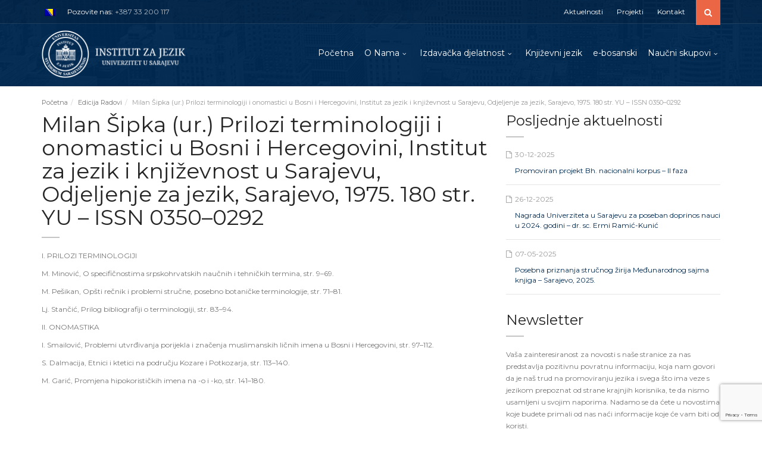

--- FILE ---
content_type: text/html; charset=UTF-8
request_url: http://izj.unsa.ba/edicija-radovi/radovi-ii/
body_size: 13631
content:
<!DOCTYPE html>
<!--[if IE 7]>
<html class="ie ie7" lang="bs-BA">
<![endif]-->
<!--[if IE 8]>
<html class="ie ie8 no-js lt-ie9" lang="bs-BA">
<![endif]-->
<!--[if !(IE 7) | !(IE 8) ]><!-->
<html lang="bs-BA">
<!--<![endif]-->
<head>
	<meta charset="UTF-8">
	<meta name="viewport" content="width=device-width, initial-scale=1, maximum-scale=1">
	<link rel="profile" href="http://gmpg.org/xfn/11">
	<link rel="pingback" href="http://izj.unsa.ba/xmlrpc.php">
	
<title>Milan Šipka (ur.) Prilozi terminologiji i onomastici u Bosni i Hercegovini, Institut za jezik i književnost u Sarajevu, Odjeljenje za jezik, Sarajevo, 1975. 180 str. YU – ISSN 0350–0292 - Institut za jezik</title>
<link rel="alternate" hreflang="bs" href="http://izj.unsa.ba/edicija-radovi/radovi-ii/" />

<!-- This site is optimized with the Yoast SEO plugin v12.8.1 - https://yoast.com/wordpress/plugins/seo/ -->
<meta name="robots" content="max-snippet:-1, max-image-preview:large, max-video-preview:-1"/>
<link rel="canonical" href="http://izj.unsa.ba/edicija-radovi/radovi-ii/" />
<meta property="og:locale" content="bs_BA" />
<meta property="og:type" content="article" />
<meta property="og:title" content="Milan Šipka (ur.) Prilozi terminologiji i onomastici u Bosni i Hercegovini, Institut za jezik i književnost u Sarajevu, Odjeljenje za jezik, Sarajevo, 1975. 180 str. YU – ISSN 0350–0292 - Institut za jezik" />
<meta property="og:description" content="I. PRILOZI TERMINOLOGIJI M. Minović, O specifičnostima srpskohrvatskih naučnih i tehničkih termina, str. 9–69. M. Pešikan, Opšti rečnik i problemi stručne, posebno botaničke terminologije, str. 71–81. Lj. Stančić, Prilog bibliografiji o terminologiji, str. 83–94. II. ONOMASTIKA I. Smailović, Problemi utvrđivanja porijekla i značenja muslimanskih ličnih imena u Bosni i Hercegovini, str. 97–112. S. Dalmacija, Etnici &hellip;" />
<meta property="og:url" content="http://izj.unsa.ba/edicija-radovi/radovi-ii/" />
<meta property="og:site_name" content="Institut za jezik" />
<meta name="twitter:card" content="summary_large_image" />
<meta name="twitter:description" content="I. PRILOZI TERMINOLOGIJI M. Minović, O specifičnostima srpskohrvatskih naučnih i tehničkih termina, str. 9–69. M. Pešikan, Opšti rečnik i problemi stručne, posebno botaničke terminologije, str. 71–81. Lj. Stančić, Prilog bibliografiji o terminologiji, str. 83–94. II. ONOMASTIKA I. Smailović, Problemi utvrđivanja porijekla i značenja muslimanskih ličnih imena u Bosni i Hercegovini, str. 97–112. S. Dalmacija, Etnici [&hellip;]" />
<meta name="twitter:title" content="Milan Šipka (ur.) Prilozi terminologiji i onomastici u Bosni i Hercegovini, Institut za jezik i književnost u Sarajevu, Odjeljenje za jezik, Sarajevo, 1975. 180 str. YU – ISSN 0350–0292 - Institut za jezik" />
<script type='application/ld+json' class='yoast-schema-graph yoast-schema-graph--main'>{"@context":"https://schema.org","@graph":[{"@type":"WebSite","@id":"http://izj.unsa.ba/#website","url":"http://izj.unsa.ba/","name":"Institut za jezik","description":"Univerzitet u Sarajevu","potentialAction":{"@type":"SearchAction","target":"http://izj.unsa.ba/?s={search_term_string}","query-input":"required name=search_term_string"}},{"@type":"WebPage","@id":"http://izj.unsa.ba/edicija-radovi/radovi-ii/#webpage","url":"http://izj.unsa.ba/edicija-radovi/radovi-ii/","inLanguage":"bs-BA","name":"Milan \u0160ipka (ur.) Prilozi terminologiji i onomastici u Bosni i Hercegovini, Institut za jezik i knji\u017eevnost u Sarajevu, Odjeljenje za jezik, Sarajevo, 1975. 180 str. YU \u2013 ISSN 0350\u20130292 - Institut za jezik","isPartOf":{"@id":"http://izj.unsa.ba/#website"},"datePublished":"2017-11-16T09:50:55+00:00","dateModified":"2020-09-15T12:41:50+00:00"}]}</script>
<!-- / Yoast SEO plugin. -->

<link rel='dns-prefetch' href='//www.google.com' />
<link rel='dns-prefetch' href='//maps.googleapis.com' />
<link rel='dns-prefetch' href='//fonts.googleapis.com' />
<link rel='dns-prefetch' href='//s.w.org' />
<link rel="alternate" type="application/rss+xml" title="Institut za jezik &raquo; novosti" href="http://izj.unsa.ba/feed/" />
<!-- This site uses the Google Analytics by MonsterInsights plugin v7.10.3 - Using Analytics tracking - https://www.monsterinsights.com/ -->
<script type="text/javascript" data-cfasync="false">
	var mi_version         = '7.10.3';
	var mi_track_user      = true;
	var mi_no_track_reason = '';
	
	var disableStr = 'ga-disable-UA-18305387-39';

	/* Function to detect opted out users */
	function __gaTrackerIsOptedOut() {
		return document.cookie.indexOf(disableStr + '=true') > -1;
	}

	/* Disable tracking if the opt-out cookie exists. */
	if ( __gaTrackerIsOptedOut() ) {
		window[disableStr] = true;
	}

	/* Opt-out function */
	function __gaTrackerOptout() {
	  document.cookie = disableStr + '=true; expires=Thu, 31 Dec 2099 23:59:59 UTC; path=/';
	  window[disableStr] = true;
	}
	
	if ( mi_track_user ) {
		(function(i,s,o,g,r,a,m){i['GoogleAnalyticsObject']=r;i[r]=i[r]||function(){
			(i[r].q=i[r].q||[]).push(arguments)},i[r].l=1*new Date();a=s.createElement(o),
			m=s.getElementsByTagName(o)[0];a.async=1;a.src=g;m.parentNode.insertBefore(a,m)
		})(window,document,'script','//www.google-analytics.com/analytics.js','__gaTracker');

		__gaTracker('create', 'UA-18305387-39', 'auto');
		__gaTracker('set', 'forceSSL', true);
		__gaTracker('require', 'displayfeatures');
		__gaTracker('send','pageview');
	} else {
		console.log( "" );
		(function() {
			/* https://developers.google.com/analytics/devguides/collection/analyticsjs/ */
			var noopfn = function() {
				return null;
			};
			var noopnullfn = function() {
				return null;
			};
			var Tracker = function() {
				return null;
			};
			var p = Tracker.prototype;
			p.get = noopfn;
			p.set = noopfn;
			p.send = noopfn;
			var __gaTracker = function() {
				var len = arguments.length;
				if ( len === 0 ) {
					return;
				}
				var f = arguments[len-1];
				if ( typeof f !== 'object' || f === null || typeof f.hitCallback !== 'function' ) {
					console.log( 'Not running function __gaTracker(' + arguments[0] + " ....) because you are not being tracked. " + mi_no_track_reason );
					return;
				}
				try {
					f.hitCallback();
				} catch (ex) {

				}
			};
			__gaTracker.create = function() {
				return new Tracker();
			};
			__gaTracker.getByName = noopnullfn;
			__gaTracker.getAll = function() {
				return [];
			};
			__gaTracker.remove = noopfn;
			window['__gaTracker'] = __gaTracker;
					})();
		}
</script>
<!-- / Google Analytics by MonsterInsights -->
		<script type="text/javascript">
			window._wpemojiSettings = {"baseUrl":"https:\/\/s.w.org\/images\/core\/emoji\/12.0.0-1\/72x72\/","ext":".png","svgUrl":"https:\/\/s.w.org\/images\/core\/emoji\/12.0.0-1\/svg\/","svgExt":".svg","source":{"concatemoji":"http:\/\/izj.unsa.ba\/wp-includes\/js\/wp-emoji-release.min.js?ver=5.3.20"}};
			!function(e,a,t){var n,r,o,i=a.createElement("canvas"),p=i.getContext&&i.getContext("2d");function s(e,t){var a=String.fromCharCode;p.clearRect(0,0,i.width,i.height),p.fillText(a.apply(this,e),0,0);e=i.toDataURL();return p.clearRect(0,0,i.width,i.height),p.fillText(a.apply(this,t),0,0),e===i.toDataURL()}function c(e){var t=a.createElement("script");t.src=e,t.defer=t.type="text/javascript",a.getElementsByTagName("head")[0].appendChild(t)}for(o=Array("flag","emoji"),t.supports={everything:!0,everythingExceptFlag:!0},r=0;r<o.length;r++)t.supports[o[r]]=function(e){if(!p||!p.fillText)return!1;switch(p.textBaseline="top",p.font="600 32px Arial",e){case"flag":return s([127987,65039,8205,9895,65039],[127987,65039,8203,9895,65039])?!1:!s([55356,56826,55356,56819],[55356,56826,8203,55356,56819])&&!s([55356,57332,56128,56423,56128,56418,56128,56421,56128,56430,56128,56423,56128,56447],[55356,57332,8203,56128,56423,8203,56128,56418,8203,56128,56421,8203,56128,56430,8203,56128,56423,8203,56128,56447]);case"emoji":return!s([55357,56424,55356,57342,8205,55358,56605,8205,55357,56424,55356,57340],[55357,56424,55356,57342,8203,55358,56605,8203,55357,56424,55356,57340])}return!1}(o[r]),t.supports.everything=t.supports.everything&&t.supports[o[r]],"flag"!==o[r]&&(t.supports.everythingExceptFlag=t.supports.everythingExceptFlag&&t.supports[o[r]]);t.supports.everythingExceptFlag=t.supports.everythingExceptFlag&&!t.supports.flag,t.DOMReady=!1,t.readyCallback=function(){t.DOMReady=!0},t.supports.everything||(n=function(){t.readyCallback()},a.addEventListener?(a.addEventListener("DOMContentLoaded",n,!1),e.addEventListener("load",n,!1)):(e.attachEvent("onload",n),a.attachEvent("onreadystatechange",function(){"complete"===a.readyState&&t.readyCallback()})),(n=t.source||{}).concatemoji?c(n.concatemoji):n.wpemoji&&n.twemoji&&(c(n.twemoji),c(n.wpemoji)))}(window,document,window._wpemojiSettings);
		</script>
		<style type="text/css">
img.wp-smiley,
img.emoji {
	display: inline !important;
	border: none !important;
	box-shadow: none !important;
	height: 1em !important;
	width: 1em !important;
	margin: 0 .07em !important;
	vertical-align: -0.1em !important;
	background: none !important;
	padding: 0 !important;
}
</style>
	<link rel='stylesheet' id='wp-block-library-css'  href='http://izj.unsa.ba/wp-includes/css/dist/block-library/style.min.css?ver=5.3.20' type='text/css' media='all' />
<link rel='stylesheet' id='contact-form-7-css'  href='http://izj.unsa.ba/wp-content/plugins/contact-form-7/includes/css/styles.css?ver=5.1.6' type='text/css' media='all' />
<link rel='stylesheet' id='wpml-legacy-horizontal-list-0-css'  href='//izj.unsa.ba/wp-content/plugins/1sitepress-multilingual-cms/templates/language-switchers/legacy-list-horizontal/style.css?ver=1' type='text/css' media='all' />
<link rel='stylesheet' id='universo-fonts-css'  href='https://fonts.googleapis.com/css?family=Open+Sans%3A300italic%2C400italic%2C600italic%2C700italic%2C800italic%2C400%2C300%2C600%2C700%2C800%7CMontserrat%3A400%2C700&#038;subset=latin%2Clatin-ext&#038;ver=1.0.0' type='text/css' media='all' />
<link rel='stylesheet' id='universo-bootstrap-css'  href='http://izj.unsa.ba/wp-content/themes/izjunsa/bootstrap/css/bootstrap.css?ver=5.3.20' type='text/css' media='all' />
<link rel='stylesheet' id='universo-selectize-css'  href='http://izj.unsa.ba/wp-content/themes/izjunsa/css/selectize.css?ver=5.3.20' type='text/css' media='all' />
<link rel='stylesheet' id='universo-owl-car-css'  href='http://izj.unsa.ba/wp-content/themes/izjunsa/css/owl.carousel.css?ver=5.3.20' type='text/css' media='all' />
<link rel='stylesheet' id='universo-woocommerce-css'  href='http://izj.unsa.ba/wp-content/themes/izjunsa/css/woocommerce.css?ver=5.3.20' type='text/css' media='all' />
<link rel='stylesheet' id='universo-rev-settings-css'  href='http://izj.unsa.ba/wp-content/themes/izjunsa/css/vanillabox/vanillabox.css?ver=5.3.20' type='text/css' media='all' />
<link rel='stylesheet' id='universo-font-awesome-css'  href='http://izj.unsa.ba/wp-content/themes/izjunsa/css/font-awesome/css/font-awesome.min.css?ver=5.3.20' type='text/css' media='all' />
<link rel='stylesheet' id='universo-style-css'  href='http://izj.unsa.ba/wp-content/themes/izjunsa/style.css?ver=21-05-2015' type='text/css' media='all' />
<link rel='stylesheet' id='universo-color-css'  href='http://izj.unsa.ba/wp-content/themes/izjunsa/framework/color.php?ver=5.3.20' type='text/css' media='all' />
<link rel='stylesheet' id='newsletter-css'  href='http://izj.unsa.ba/wp-content/plugins/newsletter/style.css?ver=6.4.2' type='text/css' media='all' />
<!--[if lt IE 9]>
<link rel='stylesheet' id='vc_lte_ie9-css'  href='http://izj.unsa.ba/wp-content/plugins/1js_composer/assets/css/vc_lte_ie9.min.css?ver=6.0.3' type='text/css' media='screen' />
<![endif]-->
<script type='text/javascript'>
/* <![CDATA[ */
var monsterinsights_frontend = {"js_events_tracking":"true","download_extensions":"doc,pdf,ppt,zip,xls,docx,pptx,xlsx","inbound_paths":"[]","home_url":"http:\/\/izj.unsa.ba","hash_tracking":"false"};
/* ]]> */
</script>
<script type='text/javascript' src='http://izj.unsa.ba/wp-content/plugins/google-analytics-for-wordpress/assets/js/frontend.min.js?ver=7.10.3'></script>
<script type='text/javascript' src='http://izj.unsa.ba/wp-includes/js/jquery/jquery.js?ver=1.12.4-wp'></script>
<script type='text/javascript' src='http://izj.unsa.ba/wp-includes/js/jquery/jquery-migrate.min.js?ver=1.4.1'></script>
<link rel='https://api.w.org/' href='http://izj.unsa.ba/wp-json/' />
<link rel="EditURI" type="application/rsd+xml" title="RSD" href="http://izj.unsa.ba/xmlrpc.php?rsd" />
<link rel="wlwmanifest" type="application/wlwmanifest+xml" href="http://izj.unsa.ba/wp-includes/wlwmanifest.xml" /> 
<meta name="generator" content="WordPress 5.3.20" />
<link rel='shortlink' href='http://izj.unsa.ba/?p=787' />
<link rel="alternate" type="application/json+oembed" href="http://izj.unsa.ba/wp-json/oembed/1.0/embed?url=http%3A%2F%2Fizj.unsa.ba%2Fedicija-radovi%2Fradovi-ii%2F" />
<link rel="alternate" type="text/xml+oembed" href="http://izj.unsa.ba/wp-json/oembed/1.0/embed?url=http%3A%2F%2Fizj.unsa.ba%2Fedicija-radovi%2Fradovi-ii%2F&#038;format=xml" />
<meta name="generator" content="WPML ver:3.9.0 stt:6,1;" />
<style type="text/css"></style><meta name="generator" content="Powered by WPBakery Page Builder - drag and drop page builder for WordPress."/>
<link rel="icon" href="http://izj.unsa.ba/wp-content/uploads/2017/11/cropped-favicon-32x32.png" sizes="32x32" />
<link rel="icon" href="http://izj.unsa.ba/wp-content/uploads/2017/11/cropped-favicon-192x192.png" sizes="192x192" />
<link rel="apple-touch-icon-precomposed" href="http://izj.unsa.ba/wp-content/uploads/2017/11/cropped-favicon-180x180.png" />
<meta name="msapplication-TileImage" content="http://izj.unsa.ba/wp-content/uploads/2017/11/cropped-favicon-270x270.png" />
<noscript><style> .wpb_animate_when_almost_visible { opacity: 1; }</style></noscript></head>
<body class="page-template-default page page-id-787 page-child parent-pageid-781 wpb-js-composer js-comp-ver-6.0.3 vc_responsive">
            <div class="images-preloader">
            <div class="preloader4"></div>
        </div>
        
<div id="wrapper">
    <div class="navigation-wrapper">
        <div class="secondary-navigation-wrapper">
            <div class="container">
                
<div class="wpml-ls-statics-shortcode_actions wpml-ls wpml-ls-legacy-list-horizontal">
	<ul><li class="wpml-ls-slot-shortcode_actions wpml-ls-item wpml-ls-item-bs wpml-ls-current-language wpml-ls-first-item wpml-ls-last-item wpml-ls-item-legacy-list-horizontal">
				<a href="http://izj.unsa.ba/edicija-radovi/radovi-ii/" class="wpml-ls-link"><img class="wpml-ls-flag" src="http://izj.unsa.ba/wp-content/plugins/1sitepress-multilingual-cms/res/flags/bs.png" alt="bs" title="Bosnian"></a>
			</li></ul>
</div>                                <div class="navigation-contact pull-left">Pozovite nas:                  
                <span class="opacity-70">+387 33 200 117</span></div>
                                
                <div class="search">
                    <form class="input-group" action="http://izj.unsa.ba/">
                        <input type="text" class="form-control" name="s" placeholder="Pretraga">
                        <span class="input-group-btn"><button type="submit" id="search-submit" class="btn"><i class="fa fa-search"></i></button></span>
                    </form><!-- /.input-group -->
                </div>
                
                <ul data-breakpoint="800" id="menu-top-menu" class="secondary-navigation list-unstyled pull-right"><li id="menu-item-550" class="menu-item menu-item-type-post_type menu-item-object-page menu-item-550"><a  title="Aktuelnosti" href="http://izj.unsa.ba/aktuelnosti/">Aktuelnosti</a></li>
<li id="menu-item-969" class="menu-item menu-item-type-post_type menu-item-object-page menu-item-969"><a  title="Projekti" href="http://izj.unsa.ba/projekti/">Projekti</a></li>
<li id="menu-item-970" class="menu-item menu-item-type-post_type menu-item-object-page menu-item-970"><a  title="Kontakt" href="http://izj.unsa.ba/kontakt/">Kontakt</a></li>
</ul>            </div>
        </div><!-- /.secondary-navigation -->
        <div class="primary-navigation-wrapper">
            <header class="navbar" id="top" role="banner">
                <div class="container">
                    <div class="navbar-header">
                        <button class="navbar-toggle" type="button" data-toggle="collapse" data-target=".bs-navbar-collapse">
                            <span class="sr-only">Toggle navigation</span>
                            <span class="icon-bar"></span>
                            <span class="icon-bar"></span>
                            <span class="icon-bar"></span>
                        </button>
                        <div class="navbar-brand nav" id="brand">
                            <a class="logo" href="http://izj.unsa.ba/">
                                <img src="http://izj.unsa.ba/wp-content/uploads/2017/11/izj-logo.png" alt="">
                            </a>
                        </div>
                    </div>
                    <nav class="collapse navbar-collapse bs-navbar-collapse navbar-right" role="navigation">
                        <ul data-breakpoint="800" id="menu-main-menu" class="nav navbar-nav"><li id="menu-item-546" class="menu-item menu-item-type-post_type menu-item-object-page menu-item-home menu-item-546"><a  title="Početna" href="http://izj.unsa.ba/">Početna</a></li>
<li id="menu-item-742" class="menu-item menu-item-type-custom menu-item-object-custom menu-item-has-children menu-item-742 "><a  title="O Nama" href="http://izj.unsa.ba/o-nama/">O Nama</a><div class="arrow-parent"><i class="fa fa-angle-down"></i></div>
<ul role="menu" class=" dropdown-menu">
	<li id="menu-item-743" class="menu-item menu-item-type-post_type menu-item-object-page menu-item-743"><a  title="Historijat" href="http://izj.unsa.ba/o-nama/historijat/">Historijat</a></li>
	<li id="menu-item-744" class="menu-item menu-item-type-post_type menu-item-object-page menu-item-744"><a  title="Misija" href="http://izj.unsa.ba/o-nama/misija/">Misija</a></li>
	<li id="menu-item-745" class="menu-item menu-item-type-post_type menu-item-object-page menu-item-745"><a  title="Vizija" href="http://izj.unsa.ba/o-nama/vizija/">Vizija</a></li>
	<li id="menu-item-1909" class="menu-item menu-item-type-post_type menu-item-object-page menu-item-1909"><a  title="Dokumenti" href="http://izj.unsa.ba/o-nama/dokumenti/">Dokumenti</a></li>
	<li id="menu-item-746" class="menu-item menu-item-type-post_type menu-item-object-page menu-item-746"><a  title="Ciljevi" href="http://izj.unsa.ba/o-nama/ciljevi/">Ciljevi</a></li>
	<li id="menu-item-747" class="menu-item menu-item-type-post_type menu-item-object-page menu-item-has-children menu-item-747 "><a  title="Organizacija i djelatnost" href="http://izj.unsa.ba/o-nama/organizacija-i-djelatnost/">Organizacija i djelatnost</a>
	<ul role="menu" class=" dropdown-menu">
		<li id="menu-item-758" class="menu-item menu-item-type-post_type menu-item-object-page menu-item-758"><a  title="Naučnoistraživački sektor" href="http://izj.unsa.ba/o-nama/organizacija-i-djelatnost/naucnoistrazivacki-sektor/">Naučnoistraživački sektor</a></li>
		<li id="menu-item-759" class="menu-item menu-item-type-post_type menu-item-object-page menu-item-759"><a  title="Odjeljenje za standardni jezik" href="http://izj.unsa.ba/o-nama/organizacija-i-djelatnost/odjeljenje-za-proucavanje-standardnog-jezika/">Odjeljenje za standardni jezik</a></li>
		<li id="menu-item-760" class="menu-item menu-item-type-post_type menu-item-object-page menu-item-760"><a  title="Odjeljenje za historiju jezika" href="http://izj.unsa.ba/o-nama/organizacija-i-djelatnost/odjeljenje-za-proucavanje-historije-jezika/">Odjeljenje za historiju jezika</a></li>
		<li id="menu-item-761" class="menu-item menu-item-type-post_type menu-item-object-page menu-item-761"><a  title="Odjeljenje za dijalektologiju" href="http://izj.unsa.ba/o-nama/organizacija-i-djelatnost/odjeljenje-za-proucavanje-dijalektologije/">Odjeljenje za dijalektologiju</a></li>
		<li id="menu-item-764" class="menu-item menu-item-type-post_type menu-item-object-page menu-item-764"><a  title="Odjeljenje za leksikografiju" href="http://izj.unsa.ba/o-nama/odjeljenje-za-leksikografiju/">Odjeljenje za leksikografiju</a></li>
		<li id="menu-item-765" class="menu-item menu-item-type-post_type menu-item-object-page menu-item-765"><a  title="Administrativno-finansijski sektor" href="http://izj.unsa.ba/o-nama/organizacija-i-djelatnost/upravno-administrativni-sektor/">Administrativno-finansijski sektor</a></li>
		<li id="menu-item-766" class="menu-item menu-item-type-post_type menu-item-object-page menu-item-766"><a  title="Služba za računovodstvo, plan i analizu" href="http://izj.unsa.ba/o-nama/organizacija-i-djelatnost/sektor-racunovodstva/">Služba za računovodstvo, plan i analizu</a></li>
		<li id="menu-item-767" class="menu-item menu-item-type-post_type menu-item-object-page menu-item-767"><a  title="Služba za izdavačku djelatnost, biblioteku i informiranje" href="http://izj.unsa.ba/o-nama/organizacija-i-djelatnost/sektor-izdavacke-djelatnosti-i-biblioteke/">Služba za izdavačku djelatnost, biblioteku i informiranje</a></li>
		<li id="menu-item-768" class="menu-item menu-item-type-post_type menu-item-object-page menu-item-768"><a  title="Direktor" href="http://izj.unsa.ba/o-nama/organizacija-i-djelatnost/direktor/">Direktor</a></li>
		<li id="menu-item-769" class="menu-item menu-item-type-post_type menu-item-object-page menu-item-769"><a  title="Vijeće" href="http://izj.unsa.ba/o-nama/organizacija-i-djelatnost/vijece/">Vijeće</a></li>
		<li id="menu-item-770" class="menu-item menu-item-type-post_type menu-item-object-page menu-item-770"><a  title="Stručni kolegij" href="http://izj.unsa.ba/o-nama/organizacija-i-djelatnost/strucni-kolegij/">Stručni kolegij</a></li>
		<li id="menu-item-771" class="menu-item menu-item-type-post_type menu-item-object-page menu-item-771"><a  title="Odbori" href="http://izj.unsa.ba/o-nama/organizacija-i-djelatnost/odbori/">Odbori</a></li>
		<li id="menu-item-772" class="menu-item menu-item-type-post_type menu-item-object-page menu-item-772"><a  title="Stalne i povremene komisije" href="http://izj.unsa.ba/o-nama/organizacija-i-djelatnost/stalne-i-povremene-komisije/">Stalne i povremene komisije</a></li>
	</ul>
</li>
	<li id="menu-item-748" class="menu-item menu-item-type-custom menu-item-object-custom menu-item-has-children menu-item-748 "><a  title="Zaposleni" href="#">Zaposleni</a>
	<ul role="menu" class=" dropdown-menu">
		<li id="menu-item-1069" class="menu-item menu-item-type-post_type menu-item-object-page menu-item-1069"><a  title="Dr. sc. Alen Kalajdžija" href="http://izj.unsa.ba/o-nama/saradnici/dr-sc-alen-kalajdzija/">Dr. sc. Alen Kalajdžija</a></li>
		<li id="menu-item-1078" class="menu-item menu-item-type-post_type menu-item-object-page menu-item-1078"><a  title="Dr. sc. Jasmin Hodžić" href="http://izj.unsa.ba/o-nama/saradnici/dr-sc-jasmin-hodzic/">Dr. sc. Jasmin Hodžić</a></li>
		<li id="menu-item-1075" class="menu-item menu-item-type-post_type menu-item-object-page menu-item-1075"><a  title="Dr. sc. Erma Ramić-Kunić" href="http://izj.unsa.ba/o-nama/saradnici/dr-sc-erma-ramic-kunic/">Dr. sc. Erma Ramić-Kunić</a></li>
		<li id="menu-item-3128" class="menu-item menu-item-type-post_type menu-item-object-page menu-item-3128"><a  title="Dr. sc. Tarik Ćušić" href="http://izj.unsa.ba/o-nama/saradnici/dr-sc-tarik-cusic/">Dr. sc. Tarik Ćušić</a></li>
		<li id="menu-item-3223" class="menu-item menu-item-type-post_type menu-item-object-page menu-item-3223"><a  title="Dr. sc. Nihada Ibrišimović" href="http://izj.unsa.ba/o-nama/saradnici/o-nama-saradnici-dr-sc-nihada-ibrisimovic/">Dr. sc. Nihada Ibrišimović</a></li>
		<li id="menu-item-1071" class="menu-item menu-item-type-post_type menu-item-object-page menu-item-1071"><a  title="Dr. sc. Zenaida Karavdić" href="http://izj.unsa.ba/o-nama/saradnici/mr-sc-zenaida-karavdic/">Dr. sc. Zenaida Karavdić</a></li>
		<li id="menu-item-1068" class="menu-item menu-item-type-post_type menu-item-object-page menu-item-1068"><a  title="Mr. sc. Aida Kršo" href="http://izj.unsa.ba/o-nama/saradnici/mr-sc-aida-krso/">Mr. sc. Aida Kršo</a></li>
		<li id="menu-item-1073" class="menu-item menu-item-type-post_type menu-item-object-page menu-item-1073"><a  title="Dr. sc. Haris Ćatović" href="http://izj.unsa.ba/o-nama/saradnici/haris-catovic/">Dr. sc. Haris Ćatović</a></li>
		<li id="menu-item-1070" class="menu-item menu-item-type-post_type menu-item-object-page menu-item-1070"><a  title="Sumeja Bičević MA" href="http://izj.unsa.ba/o-nama/saradnici/sumeja-kapo-ma/">Sumeja Bičević MA</a></li>
		<li id="menu-item-3210" class="menu-item menu-item-type-post_type menu-item-object-page menu-item-3210"><a  title="Dr. sc. Elmira Resić" href="http://izj.unsa.ba/elmira-resic-ma/">Dr. sc. Elmira Resić</a></li>
		<li id="menu-item-1072" class="menu-item menu-item-type-post_type menu-item-object-page menu-item-1072"><a  title="Dr. sc. Ivana Tomić" href="http://izj.unsa.ba/o-nama/saradnici/ivana-tomic-ma/">Dr. sc. Ivana Tomić</a></li>
		<li id="menu-item-3211" class="menu-item menu-item-type-post_type menu-item-object-page menu-item-3211"><a  title="Dr. sc. Edina Kečo" href="http://izj.unsa.ba/edina-keco-ma/">Dr. sc. Edina Kečo</a></li>
	</ul>
</li>
	<li id="menu-item-1153" class="menu-item menu-item-type-custom menu-item-object-custom menu-item-1153"><a  title="Izdanja" href="http://izj.unsa.ba/izdanja/">Izdanja</a></li>
	<li id="menu-item-774" class="menu-item menu-item-type-post_type menu-item-object-page menu-item-774"><a  title="Anotirana biografija" href="http://izj.unsa.ba/o-nama/anotirana-biografija/">Anotirana biografija</a></li>
	<li id="menu-item-777" class="menu-item menu-item-type-post_type menu-item-object-page menu-item-777"><a  title="Javne nabavke" href="http://izj.unsa.ba/o-nama/javne-nabavke/">Javne nabavke</a></li>
</ul>
</li>
<li id="menu-item-814" class="menu-item menu-item-type-custom menu-item-object-custom current-menu-ancestor menu-item-has-children menu-item-814 "><a  title="Izdavačka djelatnost" href="#">Izdavačka djelatnost</a><div class="arrow-parent"><i class="fa fa-angle-down"></i></div>
<ul role="menu" class=" dropdown-menu">
	<li id="menu-item-815" class="menu-item menu-item-type-post_type menu-item-object-page current-page-ancestor current-menu-ancestor current-menu-parent current-page-parent current_page_parent current_page_ancestor menu-item-has-children menu-item-815 "><a  title="Edicija Radovi" href="http://izj.unsa.ba/edicija-radovi/">Edicija Radovi</a>
	<ul role="menu" class=" dropdown-menu">
		<li id="menu-item-829" class="menu-item menu-item-type-post_type menu-item-object-page menu-item-829"><a  title="Milan Šipka (ur.) Prilozi i građa za standardizaciju bosanskohercegovačkog ijekavskog izgovora, Institut za jezik i književnost u Sarajevu, Odjeljenje za jezik, Sarajevo, 1974. 218 str." href="http://izj.unsa.ba/edicija-radovi/radovi-i/">Milan Šipka (ur.) Prilozi i građa za standardizaciju bosanskohercegovačkog ijekavskog izgovora, Institut za jezik i književnost u Sarajevu, Odjeljenje za jezik, Sarajevo, 1974. 218 str.</a></li>
		<li id="menu-item-828" class="menu-item menu-item-type-post_type menu-item-object-page current-menu-item page_item page-item-787 current_page_item menu-item-828 active"><a  title="Milan Šipka (ur.) Prilozi terminologiji i onomastici u Bosni i Hercegovini, Institut za jezik i književnost u Sarajevu, Odjeljenje za jezik, Sarajevo, 1975. 180 str. YU – ISSN 0350–0292" href="http://izj.unsa.ba/edicija-radovi/radovi-ii/">Milan Šipka (ur.) Prilozi terminologiji i onomastici u Bosni i Hercegovini, Institut za jezik i književnost u Sarajevu, Odjeljenje za jezik, Sarajevo, 1975. 180 str. YU – ISSN 0350–0292</a></li>
		<li id="menu-item-827" class="menu-item menu-item-type-post_type menu-item-object-page menu-item-827"><a  title="Milan Šipka (ur.) Pravopisna problematika u Bosni i Hercegovini, Institut za jezik i književnost u Sarajevu, Odjeljenje za jezik, Sarajevo, 1976. 410 str. YU – ISSN 0350–0292" href="http://izj.unsa.ba/edicija-radovi/radovi-iii/">Milan Šipka (ur.) Pravopisna problematika u Bosni i Hercegovini, Institut za jezik i književnost u Sarajevu, Odjeljenje za jezik, Sarajevo, 1976. 410 str. YU – ISSN 0350–0292</a></li>
		<li id="menu-item-826" class="menu-item menu-item-type-post_type menu-item-object-page menu-item-826"><a  title="Milan Šipka (ur.) Pravopisne teme I, Institut za jezik i književnost u Sarajevu, Odjeljenje za jezik, Sarajevo, 1977. 390 str. YU – ISSN 0350–0292" href="http://izj.unsa.ba/edicija-radovi/radovi-iv/">Milan Šipka (ur.) Pravopisne teme I, Institut za jezik i književnost u Sarajevu, Odjeljenje za jezik, Sarajevo, 1977. 390 str. YU – ISSN 0350–0292</a></li>
		<li id="menu-item-824" class="menu-item menu-item-type-post_type menu-item-object-page menu-item-824"><a  title="Milan Šipka (ur.) Pravopisne teme II, Institut za jezik i književnost u Sarajevu, Odjeljenje za jezik, Sarajevo, 1978. 250 str. YU – ISSN 0350–0292" href="http://izj.unsa.ba/edicija-radovi/radovi-v/">Milan Šipka (ur.) Pravopisne teme II, Institut za jezik i književnost u Sarajevu, Odjeljenje za jezik, Sarajevo, 1978. 250 str. YU – ISSN 0350–0292</a></li>
		<li id="menu-item-823" class="menu-item menu-item-type-post_type menu-item-object-page menu-item-823"><a  title="Milan Šipka (ur.) Pravopisne teme III (transkripcija i adaptacija stranih imena), Institut za jezik i književnost u Sarajevu, Odjeljenje za jezik, Sarajevo, 1979. 332 str. YU – ISSN 0350–0292" href="http://izj.unsa.ba/edicija-radovi/radovi-vi/">Milan Šipka (ur.) Pravopisne teme III (transkripcija i adaptacija stranih imena), Institut za jezik i književnost u Sarajevu, Odjeljenje za jezik, Sarajevo, 1979. 332 str. YU – ISSN 0350–0292</a></li>
		<li id="menu-item-822" class="menu-item menu-item-type-post_type menu-item-object-page menu-item-822"><a  title="Milan Šipka (ur.) Pravopisne teme IV (transkripcija i adaptacija stranih imena), Institut za jezik i književnost u Sarajevu, Odjeljenje za jezik, Sarajevo, 1980. 299 str. YU – ISSN 0350–0292" href="http://izj.unsa.ba/edicija-radovi/radovi-vii/">Milan Šipka (ur.) Pravopisne teme IV (transkripcija i adaptacija stranih imena), Institut za jezik i književnost u Sarajevu, Odjeljenje za jezik, Sarajevo, 1980. 299 str. YU – ISSN 0350–0292</a></li>
		<li id="menu-item-821" class="menu-item menu-item-type-post_type menu-item-object-page menu-item-821"><a  title="Herta Kuna, Ljiljana Nogo, Jasna Hadžimejlić, Ibrahim Čedić, Nevenka Novaković-Stefanović, Sreto Tanasić, Jezik štampe u Bosni i Hercegovini do 1918. godine, Institut za jezik i književnost u Sarajevu, Odjeljenje za jezik, Sarajevo, 1981. 307 str. Urednik: Mevlida Karadža-Garić. YU – ISSN 0350–0292" href="http://izj.unsa.ba/edicija-radovi/radovi-viii/">Herta Kuna, Ljiljana Nogo, Jasna Hadžimejlić, Ibrahim Čedić, Nevenka Novaković-Stefanović, Sreto Tanasić, Jezik štampe u Bosni i Hercegovini do 1918. godine, Institut za jezik i književnost u Sarajevu, Odjeljenje za jezik, Sarajevo, 1981. 307 str. Urednik: Mevlida Karadža-Garić. YU – ISSN 0350–0292</a></li>
		<li id="menu-item-820" class="menu-item menu-item-type-post_type menu-item-object-page menu-item-820"><a  title="Radovi XI, Institut za jezik i književnost u Sarajevu, Institut za jezik u Sarajevu, Institut za jezik, Sarajevo, 1984. 322 str. Urednik: Mevlida Karadža-Garić. YU – ISSN 0350–0292" href="http://izj.unsa.ba/edicija-radovi/radovi-xi/">Radovi XI, Institut za jezik i književnost u Sarajevu, Institut za jezik u Sarajevu, Institut za jezik, Sarajevo, 1984. 322 str. Urednik: Mevlida Karadža-Garić. YU – ISSN 0350–0292</a></li>
		<li id="menu-item-825" class="menu-item menu-item-type-post_type menu-item-object-page menu-item-825"><a  title="Radovi IX, Institut za jezik i književnost u Sarajevu, Odjeljenje za jezik, Sarajevo, 1982. 344 str. Urednik: Mevlida Karadža-Garić. YU – ISSN 0350–0292" href="http://izj.unsa.ba/edicija-radovi/radovi-ix/">Radovi IX, Institut za jezik i književnost u Sarajevu, Odjeljenje za jezik, Sarajevo, 1982. 344 str. Urednik: Mevlida Karadža-Garić. YU – ISSN 0350–0292</a></li>
		<li id="menu-item-819" class="menu-item menu-item-type-post_type menu-item-object-page menu-item-819"><a  title="Radovi XIV, Institut za jezik i književnost u Sarajevu, Institut za jezik, Sarajevo, 1989. 216 str. Urednik: Josip Baotić. YU – ISSN 0350–0292" href="http://izj.unsa.ba/edicija-radovi/radovi-xiv/">Radovi XIV, Institut za jezik i književnost u Sarajevu, Institut za jezik, Sarajevo, 1989. 216 str. Urednik: Josip Baotić. YU – ISSN 0350–0292</a></li>
		<li id="menu-item-818" class="menu-item menu-item-type-post_type menu-item-object-page menu-item-818"><a  title="Radovi XV, Institut za jezik i književnost u Sarajevu, Institut za jezik, Sarajevo, 1990. 254 str. Urednik: Josip Baotić. YU ISSN 0352–969X" href="http://izj.unsa.ba/edicija-radovi/radovi-xv/">Radovi XV, Institut za jezik i književnost u Sarajevu, Institut za jezik, Sarajevo, 1990. 254 str. Urednik: Josip Baotić. YU ISSN 0352–969X</a></li>
		<li id="menu-item-817" class="menu-item menu-item-type-post_type menu-item-object-page menu-item-817"><a  title="Jezik bosanskohercegovačkih pisaca XIX vijeka (Savfet-beg Bašagić, Nićifor Dučić, fra Grga Martić), Institut za jezik u Sarajevu, Sarajevo, 2003. 257 str. Urednik: Ibrahim Čedić. ISSN 1512-9217" href="http://izj.unsa.ba/edicija-radovi/radovi-xvi/">Jezik bosanskohercegovačkih pisaca XIX vijeka (Savfet-beg Bašagić, Nićifor Dučić, fra Grga Martić), Institut za jezik u Sarajevu, Sarajevo, 2003. 257 str. Urednik: Ibrahim Čedić. ISSN 1512-9217</a></li>
		<li id="menu-item-816" class="menu-item menu-item-type-post_type menu-item-object-page menu-item-816"><a  title="Ibrahim Čedić (ur.) Standardna novoštokavština i bosanskohercegovačka jezička situacija, Institut za jezik u Sarajevu, Sarajevo, 2005. 314 str. ISSN 1512-9217" href="http://izj.unsa.ba/edicija-radovi/radovi-xvii/">Ibrahim Čedić (ur.) Standardna novoštokavština i bosanskohercegovačka jezička situacija, Institut za jezik u Sarajevu, Sarajevo, 2005. 314 str. ISSN 1512-9217</a></li>
	</ul>
</li>
	<li id="menu-item-850" class="menu-item menu-item-type-post_type menu-item-object-page menu-item-has-children menu-item-850 "><a  title="Edicija Posebna izdanja" href="http://izj.unsa.ba/edicija-posebna-izdanja/">Edicija Posebna izdanja</a>
	<ul role="menu" class=" dropdown-menu">
		<li id="menu-item-859" class="menu-item menu-item-type-post_type menu-item-object-page menu-item-859"><a  title="Knjiga 1." href="http://izj.unsa.ba/edicija-posebna-izdanja/knjiga-1-mostarsko-savjetovanje-o-knjizevnom-jeziku-referati-diskusije-zakljucci/">Knjiga 1.</a></li>
		<li id="menu-item-854" class="menu-item menu-item-type-post_type menu-item-object-page menu-item-854"><a  title="Knjiga 2." href="http://izj.unsa.ba/edicija-posebna-izdanja/knjiga-2-proucavanje-bosansko-hercegovackih-govora-dosadasnji-rezultati-potrebe-i-perspektive/">Knjiga 2.</a></li>
		<li id="menu-item-853" class="menu-item menu-item-type-post_type menu-item-object-page menu-item-853"><a  title="Knjiga 3." href="http://izj.unsa.ba/edicija-posebna-izdanja/knjiga-3-jezik-u-sredstvima-informisanja-u-izdavackoj-djelatnosti-u-bosni-i-hercegovini/">Knjiga 3.</a></li>
		<li id="menu-item-852" class="menu-item menu-item-type-post_type menu-item-object-page menu-item-852"><a  title="Knjiga 4." href="http://izj.unsa.ba/edicija-posebna-izdanja/knjiga-4-kompjuterska-obrada-lingvistickih-podataka/">Knjiga 4.</a></li>
		<li id="menu-item-851" class="menu-item menu-item-type-post_type menu-item-object-page menu-item-851"><a  title="Knjiga 7." href="http://izj.unsa.ba/edicija-posebna-izdanja/knjiga-7-funkcionisanje-jezika-u-visenacionalnim-zemljama/">Knjiga 7.</a></li>
		<li id="menu-item-858" class="menu-item menu-item-type-post_type menu-item-object-page menu-item-858"><a  title="Knjiga 10." href="http://izj.unsa.ba/edicija-posebna-izdanja/knjiga-10-simpozij-o-bosanskom-jeziku/">Knjiga 10.</a></li>
		<li id="menu-item-857" class="menu-item menu-item-type-post_type menu-item-object-page menu-item-857"><a  title="Knjiga 12." href="http://izj.unsa.ba/edicija-posebna-izdanja/knjiga-12-jezik-i-demokratizacija/">Knjiga 12.</a></li>
		<li id="menu-item-856" class="menu-item menu-item-type-post_type menu-item-object-page menu-item-856"><a  title="Knjiga 13." href="http://izj.unsa.ba/edicija-posebna-izdanja/knjiga-13-jezik-u-bosni-i-hercegovini/">Knjiga 13.</a></li>
		<li id="menu-item-855" class="menu-item menu-item-type-post_type menu-item-object-page menu-item-855"><a  title="Knjiga 15." href="http://izj.unsa.ba/edicija-posebna-izdanja/knjiga-15-bosnjacki-pogledi-na-odnose-izmedu-bosanskog-hrvatskog-i-srpskog-jezika/">Knjiga 15.</a></li>
	</ul>
</li>
	<li id="menu-item-878" class="menu-item menu-item-type-post_type menu-item-object-page menu-item-has-children menu-item-878 "><a  title="Edicija BHDZb" href="http://izj.unsa.ba/edicija-bhdzb/">Edicija BHDZb</a>
	<ul role="menu" class=" dropdown-menu">
		<li id="menu-item-886" class="menu-item menu-item-type-post_type menu-item-object-page menu-item-886"><a  title="Bosanskohercegovački dijalektološki zbornik, knj. I, Institut za jezik i književnost u Sarajevu, Odjeljenje za jezik, Sarajevo, 1975. Urednici: Dalibor Brozović i Dragomir Vujičić. 407 str." href="http://izj.unsa.ba/edicija-bhdzb/knjiga-i/">Bosanskohercegovački dijalektološki zbornik, knj. I, Institut za jezik i književnost u Sarajevu, Odjeljenje za jezik, Sarajevo, 1975. Urednici: Dalibor Brozović i Dragomir Vujičić. 407 str.</a></li>
		<li id="menu-item-885" class="menu-item menu-item-type-post_type menu-item-object-page menu-item-885"><a  title="Bosanskohercegovački dijalektološki zbornik, knj. II, Institut za jezik i književnost u Sarajevu, Odjeljenje za jezik, Sarajevo, 1979. Urednici: Dalibor Brozović i Dragomir Vujičić. 310 str." href="http://izj.unsa.ba/edicija-bhdzb/knjiga-ii/">Bosanskohercegovački dijalektološki zbornik, knj. II, Institut za jezik i književnost u Sarajevu, Odjeljenje za jezik, Sarajevo, 1979. Urednici: Dalibor Brozović i Dragomir Vujičić. 310 str.</a></li>
		<li id="menu-item-884" class="menu-item menu-item-type-post_type menu-item-object-page menu-item-884"><a  title="Bosanskohercegovački dijalektološki zbornik, knj. III, Institut za jezik i književnost u Sarajevu, Odjeljenje za jezik, Sarajevo, 1982. Urednik: Asim Peco. 356 str." href="http://izj.unsa.ba/edicija-bhdzb/knjiga-iii/">Bosanskohercegovački dijalektološki zbornik, knj. III, Institut za jezik i književnost u Sarajevu, Odjeljenje za jezik, Sarajevo, 1982. Urednik: Asim Peco. 356 str.</a></li>
		<li id="menu-item-883" class="menu-item menu-item-type-post_type menu-item-object-page menu-item-883"><a  title="Bosanskohercegovački dijalektološki zbornik, knj. IV, Institut za jezik i književnost u Sarajevu, Odjeljenje za jezik, Sarajevo, 1983. Urednik: Asim Peco. 378 str." href="http://izj.unsa.ba/edicija-bhdzb/knjiga-iv/">Bosanskohercegovački dijalektološki zbornik, knj. IV, Institut za jezik i književnost u Sarajevu, Odjeljenje za jezik, Sarajevo, 1983. Urednik: Asim Peco. 378 str.</a></li>
		<li id="menu-item-882" class="menu-item menu-item-type-post_type menu-item-object-page menu-item-882"><a  title="Bosanskohercegovački dijalektološki zbornik, knj. V, Institut za jezik i književnost u Sarajevu, Institut za jezik, Sarajevo, 1985. Urednik: Asim Peco. 391 str." href="http://izj.unsa.ba/edicija-bhdzb/knjiga-v/">Bosanskohercegovački dijalektološki zbornik, knj. V, Institut za jezik i književnost u Sarajevu, Institut za jezik, Sarajevo, 1985. Urednik: Asim Peco. 391 str.</a></li>
		<li id="menu-item-881" class="menu-item menu-item-type-post_type menu-item-object-page menu-item-881"><a  title="Bosanskohercegovački dijalektološki zbornik, knj. VI, Institut za jezik i književnost u Sarajevu, Institut za jezik, Sarajevo, 1990. Urednik: Asim Peco. 356 str." href="http://izj.unsa.ba/edicija-bhdzb/knjiga-vi/">Bosanskohercegovački dijalektološki zbornik, knj. VI, Institut za jezik i književnost u Sarajevu, Institut za jezik, Sarajevo, 1990. Urednik: Asim Peco. 356 str.</a></li>
		<li id="menu-item-880" class="menu-item menu-item-type-post_type menu-item-object-page menu-item-880"><a  title="Bosanskohercegovački dijalektološki zbornik, knj. VIII, Institut za jezik u Sarajevu, Sarajevo, 2002. Urednik: Senahid Halilović. 342 str. ISSN 0352-9851" href="http://izj.unsa.ba/edicija-bhdzb/knjiga-viii/">Bosanskohercegovački dijalektološki zbornik, knj. VIII, Institut za jezik u Sarajevu, Sarajevo, 2002. Urednik: Senahid Halilović. 342 str. ISSN 0352-9851</a></li>
		<li id="menu-item-879" class="menu-item menu-item-type-post_type menu-item-object-page menu-item-879"><a  title="Bosanskohercegovački dijalektološki zbornik, knj. X, Institut za jezik u Sarajevu, Sarajevo, 2012. Urednik: Senahid Halilović. 425 str. ISSN 0352-9851" href="http://izj.unsa.ba/edicija-bhdzb/knjiga-x/">Bosanskohercegovački dijalektološki zbornik, knj. X, Institut za jezik u Sarajevu, Sarajevo, 2012. Urednik: Senahid Halilović. 425 str. ISSN 0352-9851</a></li>
	</ul>
</li>
	<li id="menu-item-893" class="menu-item menu-item-type-post_type menu-item-object-page menu-item-has-children menu-item-893 "><a  title="Edicija Priručnici" href="http://izj.unsa.ba/edicija-prirucnici/">Edicija Priručnici</a>
	<ul role="menu" class=" dropdown-menu">
		<li id="menu-item-895" class="menu-item menu-item-type-post_type menu-item-object-page menu-item-895"><a  title="Milan Šipka (ur.) Školski rječnik terminoloških višestrukosti, tom 1-9, Institut za jezik i književnost, Odjeljenje za jezik, Sarajevo 1979. 1588 str." href="http://izj.unsa.ba/edicija-prirucnici/knjiga-1/">Milan Šipka (ur.) Školski rječnik terminoloških višestrukosti, tom 1-9, Institut za jezik i književnost, Odjeljenje za jezik, Sarajevo 1979. 1588 str.</a></li>
		<li id="menu-item-894" class="menu-item menu-item-type-post_type menu-item-object-page menu-item-894"><a  title="Josip Baotić (ur.) Naš jezik u praksi, Institut za jezik i književnost, Odjeljenje za jezik, Sarajevo 1979. 326 str." href="http://izj.unsa.ba/edicija-prirucnici/knjiga-2/">Josip Baotić (ur.) Naš jezik u praksi, Institut za jezik i književnost, Odjeljenje za jezik, Sarajevo 1979. 326 str.</a></li>
	</ul>
</li>
	<li id="menu-item-898" class="menu-item menu-item-type-post_type menu-item-object-page menu-item-898"><a  title="Edicija Monografije" href="http://izj.unsa.ba/edicija-monografije/">Edicija Monografije</a></li>
	<li id="menu-item-899" class="menu-item menu-item-type-custom menu-item-object-custom menu-item-899"><a  title="Časopis Književni jezik" href="#">Časopis Književni jezik</a></li>
</ul>
</li>
<li id="menu-item-968" class="menu-item menu-item-type-post_type menu-item-object-page menu-item-968"><a  title="Književni jezik" href="http://izj.unsa.ba/knjizevni-jezik/">Književni jezik</a></li>
<li id="menu-item-3870" class="menu-item menu-item-type-custom menu-item-object-custom menu-item-3870"><a  title="e-bosanski" target="_blank" href="https://www.e-bosanski.ba/">e-bosanski</a></li>
<li id="menu-item-921" class="menu-item menu-item-type-custom menu-item-object-custom menu-item-has-children menu-item-921 "><a  title="Naučni skupovi" href="#">Naučni skupovi</a><div class="arrow-parent"><i class="fa fa-angle-down"></i></div>
<ul role="menu" class=" dropdown-menu">
	<li id="menu-item-920" class="menu-item menu-item-type-post_type menu-item-object-page menu-item-920"><a  title="Alen Kalajdžija (ur.) Zbornik radova. Drugi simpozij o bosanskom jeziku – istraživanje, normiranje i učenje bosanskog jezika – dosadašnji rezultati, potrebe i perspektive. Sarajevo, 12–13. mart 2015, Univerzitet u Sarajevu, Institut za jezik, Sarajevo, 2016. 662 str. ISBN 978-9958-620-27-0" href="http://izj.unsa.ba/naucni-skupovi/drugi-simpozij-o-bosanskom-jeziku/">Alen Kalajdžija (ur.) Zbornik radova. Drugi simpozij o bosanskom jeziku – istraživanje, normiranje i učenje bosanskog jezika – dosadašnji rezultati, potrebe i perspektive. Sarajevo, 12–13. mart 2015, Univerzitet u Sarajevu, Institut za jezik, Sarajevo, 2016. 662 str. ISBN 978-9958-620-27-0</a></li>
	<li id="menu-item-919" class="menu-item menu-item-type-post_type menu-item-object-page menu-item-919"><a  title="Radivoje Papić (ur.) Mostarsko savjetovanje o književnom jeziku (referati, diskusije, zaključci), Institut za jezik i književnost u Sarajevu i NIP „Oslobođenje“ – Sarajevo, Sarajevo, 1974. 223 str." href="http://izj.unsa.ba/naucni-skupovi/mostarsko-savjetovanje-o-knjizevnom-jeziku/">Radivoje Papić (ur.) Mostarsko savjetovanje o književnom jeziku (referati, diskusije, zaključci), Institut za jezik i književnost u Sarajevu i NIP „Oslobođenje“ – Sarajevo, Sarajevo, 1974. 223 str.</a></li>
	<li id="menu-item-918" class="menu-item menu-item-type-post_type menu-item-object-page menu-item-918"><a  title="Branko Tošović (ur.) Funkcionisanje jezika u višenacionalnim zemljama, Filozofski fakultet u Sarajevu, Institut za jezik u Sarajevu, Institut za proučavanje nacionalnih odnosa u Sarajevu, Naučni savjet „Jezik i društvo“ Odjeljenja za književnost i jezik Akademije nauka SSSR-a, Institut za lingvistiku Akademije nauka SSSR-a, Institut za ruski jezik Akademije nauka SSSR-a, Sarajevo, 1990. 230 str." href="http://izj.unsa.ba/naucni-skupovi/funkcionisanje-jezika-u-visenacionalnim-zemljama/">Branko Tošović (ur.) Funkcionisanje jezika u višenacionalnim zemljama, Filozofski fakultet u Sarajevu, Institut za jezik u Sarajevu, Institut za proučavanje nacionalnih odnosa u Sarajevu, Naučni savjet „Jezik i društvo“ Odjeljenja za književnost i jezik Akademije nauka SSSR-a, Institut za lingvistiku Akademije nauka SSSR-a, Institut za ruski jezik Akademije nauka SSSR-a, Sarajevo, 1990. 230 str.</a></li>
	<li id="menu-item-917" class="menu-item menu-item-type-post_type menu-item-object-page menu-item-917"><a  title="Ibrahim Čedić (ur.) Simpozij o bosanskom jeziku (zbornik radova), Institut za jezik u Sarajevu, Sarajevo, 1999. 265 str." href="http://izj.unsa.ba/naucni-skupovi/simpozij-o-bosanskom-jeziku-bihac-1998/">Ibrahim Čedić (ur.) Simpozij o bosanskom jeziku (zbornik radova), Institut za jezik u Sarajevu, Sarajevo, 1999. 265 str.</a></li>
	<li id="menu-item-916" class="menu-item menu-item-type-post_type menu-item-object-page menu-item-916"><a  title="Naučni skup &quot;Jezik i demokratizacija&quot;, Neum 2001." href="http://izj.unsa.ba/naucni-skupovi/naucni-skup-jezik-i-demokratizacija-neum-2001/">Naučni skup &#8220;Jezik i demokratizacija&#8221;, Neum 2001.</a></li>
	<li id="menu-item-915" class="menu-item menu-item-type-post_type menu-item-object-page menu-item-915"><a  title="Naučni skup &quot;Jezik u Bosni i Hercegovini“, Sarajevo 2003." href="http://izj.unsa.ba/naucni-skupovi/naucni-skup-jezik-u-bosni-i-hercegovini-sarajevo-2003/">Naučni skup &#8220;Jezik u Bosni i Hercegovini“, Sarajevo 2003.</a></li>
</ul>
</li>
</ul>                    </nav><!-- /.navbar collapse-->
                </div><!-- /.container -->
            </header><!-- /.navbar -->
        </div><!-- /.primary-navigation -->
        <div class="background">
            <img src="http://izj.unsa.ba/wp-content/uploads/2017/12/background-city-header.png" alt="">
        </div>
    </div>
    <!-- end Header -->
<div class="container">
  <ol class="breadcrumb"><li><a rel="v:url" property="v:title" href="http://izj.unsa.ba/">Početna</a></li><li><a rel="v:url" property="v:title" href="http://izj.unsa.ba/edicija-radovi/">Edicija Radovi</a></li><li class="active">Milan Šipka (ur.) Prilozi terminologiji i onomastici u Bosni i Hercegovini, Institut za jezik i književnost u Sarajevu, Odjeljenje za jezik, Sarajevo, 1975. 180 str. YU – ISSN 0350–0292</li></ol></div>

<!-- content begin -->
<div id="page-content">
    <div class="container">
        <div class="row">
            <div class="col-md-8 has-sidebar">
                <div id="page-main">
                    <section class="blog-listing" id="blog-listing">
                        <header><h1>Milan Šipka (ur.) Prilozi terminologiji i onomastici u Bosni i Hercegovini, Institut za jezik i književnost u Sarajevu, Odjeljenje za jezik, Sarajevo, 1975. 180 str. YU – ISSN 0350–0292</h1></header>
                        
                                                
                                                        
                            <p>I. PRILOZI TERMINOLOGIJI</p>
<p>M. Minović, O specifičnostima srpskohrvatskih naučnih i tehničkih termina, str. 9–69.</p>
<p>M. Pešikan, Opšti rečnik i problemi stručne, posebno botaničke terminologije, str. 71–81.</p>
<p>Lj. Stančić, Prilog bibliografiji o terminologiji, str. 83–94.</p>
<p>II. ONOMASTIKA</p>
<p>I. Smailović, Problemi utvrđivanja porijekla i značenja muslimanskih ličnih imena u Bosni i Hercegovini, str. 97–112.</p>
<p>S. Dalmacija, Etnici i ktetici na području Kozare i Potkozarja, str. 113–140.</p>
<p>M. Garić, Promjena hipokorističkih imena na -o i -ko, str. 141–180.</p>

                                                        
                                                        
                        
                        <div class="center">
                            <ul class="pagination">
                                                            </ul>
                        </div>
                    </section>
                </div>        
            </div>

            <div class="col-md-4">
                	<div id="sidebar" class="sidebar">
	<div id="recentpost_widget-1" class="widget widget_recentpost_widget"><h2>Posljednje aktuelnosti</h2>
    <div class="section-content news-small">

        
        <article>
            <figure class="date"><i class="fa fa-file-o"></i>30-12-2025</figure>            <header><a href="http://izj.unsa.ba/promoviran-projekt-bh-nacionalni-korpus-ii-faza/">Promoviran projekt Bh. nacionalni korpus – II faza</a></header>
        </article>

        
        <article>
            <figure class="date"><i class="fa fa-file-o"></i>26-12-2025</figure>            <header><a href="http://izj.unsa.ba/nagrada-univerziteta-u-sarajevu-za-poseban-doprinos-nauci-u-2024-godini-dr-sc-ermi-ramic-kunic/">Nagrada Univerziteta u Sarajevu za poseban doprinos nauci u 2024. godini &#8211; dr. sc. Ermi Ramić-Kunić</a></header>
        </article>

        
        <article>
            <figure class="date"><i class="fa fa-file-o"></i>07-05-2025</figure>            <header><a href="http://izj.unsa.ba/posebna-priznanja-strucnog-zirija-medjunarodnog-sajma-knjige-sarajevo-2025/">Posebna priznanja stručnog žirija Međunarodnog sajma knjiga &#8211; Sarajevo, 2025.</a></header>
        </article>

        
    </div>
    </div>


<div id="newsletterwidget-1" class="widget widget_newsletterwidget"><h2>Newsletter</h2><p>Vaša zainteresiranost za novosti s naše stranice za nas predstavlja pozitivnu povratnu informaciju, koja nam govori da je naš trud na promoviranju jezika i svega što ima veze s jezikom prepoznat od strane krajnjih korisnika, te da nismo usamljeni u svojim naporima. Nadamo se da ćete u novostima koje budete primali od nas naći informacije koje će vam biti od koristi. </p><div class="tnp tnp-widget"><form method="post" action="http://izj.unsa.ba/?na=s" onsubmit="return newsletter_check(this)">

<input type="hidden" name="nlang" value="bs">
<input type="hidden" name="nr" value="widget">
<input type='hidden' name='nl[]' value='0'>
<div class="tnp-field tnp-field-email"><label>Email</label><input class="tnp-email" type="email" name="ne" required></div>
<div class="tnp-field tnp-field-button"><input class="tnp-submit" type="submit" value="Subscribe" >
</div>
</form>
</div>
</div><div id="annual_archive_widget-2" class="widget Annual_Archive_Widget"><h2>Arhiva</h2>	<ul>
		<li><a href='http://izj.unsa.ba/2025/'>2025</a></li>
	<li><a href='http://izj.unsa.ba/2024/'>2024</a></li>
	<li><a href='http://izj.unsa.ba/2023/'>2023</a></li>
	<li><a href='http://izj.unsa.ba/2022/'>2022</a></li>
	<li><a href='http://izj.unsa.ba/2021/'>2021</a></li>
	<li><a href='http://izj.unsa.ba/2020/'>2020</a></li>
	<li><a href='http://izj.unsa.ba/2019/'>2019</a></li>
	<li><a href='http://izj.unsa.ba/2018/'>2018</a></li>
	<li><a href='http://izj.unsa.ba/2017/'>2017</a></li>
	<li><a href='http://izj.unsa.ba/2016/'>2016</a></li>
	</ul>
	</div><div id="gcz_facebook_page_like-2" class="widget widget_gcz_facebook_page_like"><h2>Facebook </h2>				<div class="fb-page" data-href="https://www.facebook.com/InstitutzajezikSarajevo/" data-tabs="timeline" data-width="360" data-height="300" data-small-header="false" data-adapt-container-width="true" data-hide-cover="false" data-show-facepile="true">
				</div>
				<script>
					(function(d, s, id) {
					  var js, fjs = d.getElementsByTagName(s)[0];
					  if (d.getElementById(id)) return;
					  js = d.createElement(s); js.id = id;
					  js.src = "//connect.facebook.net/en_US/sdk.js#xfbml=1&version=v2.5&appId=1482187375359470";
					  fjs.parentNode.insertBefore(js, fjs);
					}(document, 'script', 'facebook-jssdk'));
				</script>
			</div>	</div>
            </div>
        </div>
    </div>
</div>
<!-- content close -->
    <!-- Footer -->
    <footer id="page-footer">
                <section id="footer-top">
            <div class="container">
                <div class="footer-inner">
                    <div class="footer-social">
                        <figure>Pratite nas:</figure>
                        <div class="icons">
                                                        <a target="_blank" href="https://www.facebook.com/InstitutzajezikSarajevo/" class="social-icon sb-icon-facebook"><i class="fa fa-facebook fa-lg"></i></a>
                                                                                    <a target="_blank" href="https://twitter.com/Insjezik" class="social-icon sb-icon-twitter"><i class="fa fa-twitter fa-lg"></i></a>
                                                                                                                                            <a target="_blank" href="https://www.linkedin.com/" class="social-icon sb-icon-linkedin"><i class="fa fa-linkedin fa-lg"></i></a>
                                                                                    
                                                                                                                                            <a target="_blank" href="https://plus.google.com/103987319627895062803" class="social-icon sb-icon-google"><i class="fa fa-google-plus fa-lg"></i></a>
                                                                                                                <a target="_blank" href="#" class="social-icon sb-icon-rss"><i class="fa fa-rss fa-lg"></i></a>
                               
                        </div><!-- /.icons -->
                    </div><!-- /.social -->
                    <div class="search pull-right">
                        <form action="http://izj.unsa.ba/">
                            <div class="input-group">
                                <input class="form-control" name="s" type="search" placeholder=" Pretraga... ">
                            <span class="input-group-btn">
                                <button type="submit" class="btn"><i class="fa fa-search"></i></button>
                            </span>
                            </div><!-- /input-group -->
                        </form>
                    </div><!-- /.pull-right -->
                </div><!-- /.footer-inner -->
            </div><!-- /.container -->
        </section><!-- /#footer-top -->
                <section id="footer-content">
            <div class="container">
                <div class="row">
                    
















<div class="col-md-3 col-sm-6">



    <div id="text-1" class="widget widget_text">			<div class="textwidget"><aside>
                        <img src="http://izj.unsa.ba/wp-content/uploads/2017/11/izj-logo.png" class="vertical-center"></p>
<p>Institut za jezik Univerziteta u Sarajevu je naučna ustanova koja se bavi naučnoistraživačkim radom iz oblasti jezika. </p>
</aside>
</div>
		</div>


</div><!-- end col-lg-3 -->













<div class="col-md-3 col-sm-6">



    <div id="text-2" class="widget widget_text"><h4>Kontakt</h4>			<div class="textwidget"><aside>
                        <address>
                            <strong>Institut za jezik</strong>
                            <br>
                            <span>Univerzitet u Sarajevu</span>
                            <br><br>
                            <span>Hasana Kikića br. 12, 71000 Sarajevo</span>
                            <br>
                            <abbr title="Telephone">Telefon:</abbr> +387 33 200 117
                            <br>
                            <abbr title="Email">Email:</abbr> <a href="#">institutzajezik@izj.unsa.ba</a>
                        </address>
                    </aside></div>
		</div>


</div><!-- end col-lg-3 -->













<div class="col-md-3 col-sm-6">



    <div id="text-3" class="widget widget_text"><h4>Važni linkovi</h4>			<div class="textwidget"><aside>
                        <ul class="list-links">
<li><a href="http://izj.unsa.ba/o-nama/">O Nama</a></li>
                            <li><a href="http://izj.unsa.ba/knjizevni-jezik/">Književni jezik</a></li>
                            <li><a href="http://izj.unsa.ba/aktuelnosti/">Aktuelnosti</a></li>
                            <li><a href="http://izj.unsa.ba/projekti/">Projekti</a></li>
                            <li><a href="http://izj.unsa.ba/kontakt/">Kontakt</a></li>
                        </ul>
</aside></div>
		</div>


</div><!-- end col-lg-3 -->













<div class="col-md-3 col-sm-6">



    <div id="text-4" class="widget widget_text"><h4>Institut za jezik</h4>			<div class="textwidget"><aside>

                        <p>Institut za jezik se trudi biti na usluzi svim institucijama i građanima Bosne i Hercegovine za sve nedoumice, probleme ili konkretne prijedloge za saradnju vezane za jezičku problematiku, u cilju općenitog poboljšanja jezičke kulture.
                        </p>
                        <div>
                            <a href="http://izj.unsa.ba/o-nama/" class="read-more">Opširnije</a>
                        </div>
                    </aside></div>
		</div>


</div><!-- end col-lg-3 -->






                </div><!-- /.row -->
            </div><!-- /.container -->
            <div class="background">
                <img src="http://izj.unsa.ba/wp-content/uploads/2017/12/background-city-footer.png" alt="">
            </div>
        </section><!-- /#footer-content -->

        <section id="footer-bottom">
            <div class="container">
                <div class="footer-inner">
                    <div class="copyright">© Copyright 2017 - Institut za jezik | Designed by <a href="http://bikt.ba" target="_blank" rel="noopener">bikt.ba</a></div><!-- /.copyright -->
                                    </div><!-- /.footer-inner -->
            </div><!-- /.container -->
        </section><!-- /#footer-bottom -->
    </footer>
	
</div><!-- #wrapper -->
<script type='text/javascript'>
/* <![CDATA[ */
var wpcf7 = {"apiSettings":{"root":"http:\/\/izj.unsa.ba\/wp-json\/contact-form-7\/v1","namespace":"contact-form-7\/v1"}};
/* ]]> */
</script>
<script type='text/javascript' src='http://izj.unsa.ba/wp-content/plugins/contact-form-7/includes/js/scripts.js?ver=5.1.6'></script>
<script type='text/javascript' src='https://www.google.com/recaptcha/api.js?render=6LcbG7cUAAAAAOuChsuWFLz-q7hJMo1cKECqZ8Tt&#038;ver=3.0'></script>
<script type='text/javascript' src='http://maps.googleapis.com/maps/api/js?key=AIzaSyAvpnlHRidMIU374bKM5-sx8ruc01OvDjI&#038;ver=5.3.20'></script>
<script type='text/javascript' src='http://izj.unsa.ba/wp-content/themes/izjunsa/bootstrap/js/bootstrap.min.js?ver=5.3.20'></script>
<script type='text/javascript' src='http://izj.unsa.ba/wp-content/themes/izjunsa/js/jquery.fitvids.js?ver=5.3.20'></script>
<script type='text/javascript' src='http://izj.unsa.ba/wp-content/themes/izjunsa/js/jquery-migrate-1.2.1.min.js?ver=5.3.20'></script>
<script type='text/javascript' src='http://izj.unsa.ba/wp-content/themes/izjunsa/js/jQuery.equalHeights.js?ver=5.3.20'></script>
<script type='text/javascript' src='http://izj.unsa.ba/wp-content/themes/izjunsa/js/selectize.min.js?ver=5.3.20'></script>
<script type='text/javascript' src='http://izj.unsa.ba/wp-content/themes/izjunsa/js/jquery.flexslider-min.js?ver=5.3.20'></script>
<script type='text/javascript' src='http://izj.unsa.ba/wp-content/themes/izjunsa/js/icheck.min.js?ver=5.3.20'></script>
<script type='text/javascript' src='http://izj.unsa.ba/wp-content/themes/izjunsa/js/jquery.placeholder.js?ver=5.3.20'></script>
<script type='text/javascript' src='http://izj.unsa.ba/wp-content/themes/izjunsa/js/jquery.tablesorter.min.js?ver=5.3.20'></script>
<script type='text/javascript' src='http://izj.unsa.ba/wp-content/themes/izjunsa/js/jquery.vanillabox-0.1.5.min.js?ver=5.3.20'></script>
<script type='text/javascript' src='http://izj.unsa.ba/wp-content/themes/izjunsa/js/owl.carousel.min.js?ver=5.3.20'></script>
<script type='text/javascript' src='http://izj.unsa.ba/wp-content/themes/izjunsa/js/retina-1.1.0.min.js?ver=5.3.20'></script>
<script type='text/javascript' src='http://izj.unsa.ba/wp-content/themes/izjunsa/js/custom.js?ver=5.3.20'></script>
<script type='text/javascript'>
/* <![CDATA[ */
var newsletter = {"messages":{"email_error":"The email is not correct","name_error":"The name is not correct","surname_error":"The last name is not correct","profile_error":"A mandatory field is not filled in","privacy_error":"You must accept the privacy statement"},"profile_max":"20"};
/* ]]> */
</script>
<script type='text/javascript' src='http://izj.unsa.ba/wp-content/plugins/newsletter/subscription/validate.js?ver=6.4.2'></script>
<script type='text/javascript' src='http://izj.unsa.ba/wp-includes/js/wp-embed.min.js?ver=5.3.20'></script>
<script type="text/javascript">
( function( grecaptcha, sitekey, actions ) {

	var wpcf7recaptcha = {

		execute: function( action ) {
			grecaptcha.execute(
				sitekey,
				{ action: action }
			).then( function( token ) {
				var forms = document.getElementsByTagName( 'form' );

				for ( var i = 0; i < forms.length; i++ ) {
					var fields = forms[ i ].getElementsByTagName( 'input' );

					for ( var j = 0; j < fields.length; j++ ) {
						var field = fields[ j ];

						if ( 'g-recaptcha-response' === field.getAttribute( 'name' ) ) {
							field.setAttribute( 'value', token );
							break;
						}
					}
				}
			} );
		},

		executeOnHomepage: function() {
			wpcf7recaptcha.execute( actions[ 'homepage' ] );
		},

		executeOnContactform: function() {
			wpcf7recaptcha.execute( actions[ 'contactform' ] );
		},

	};

	grecaptcha.ready(
		wpcf7recaptcha.executeOnHomepage
	);

	document.addEventListener( 'change',
		wpcf7recaptcha.executeOnContactform, false
	);

	document.addEventListener( 'wpcf7submit',
		wpcf7recaptcha.executeOnHomepage, false
	);

} )(
	grecaptcha,
	'6LcbG7cUAAAAAOuChsuWFLz-q7hJMo1cKECqZ8Tt',
	{"homepage":"homepage","contactform":"contactform"}
);
</script>
    
</body>
</html>

--- FILE ---
content_type: text/html; charset=utf-8
request_url: https://www.google.com/recaptcha/api2/anchor?ar=1&k=6LcbG7cUAAAAAOuChsuWFLz-q7hJMo1cKECqZ8Tt&co=aHR0cDovL2l6ai51bnNhLmJhOjgw&hl=en&v=PoyoqOPhxBO7pBk68S4YbpHZ&size=invisible&anchor-ms=20000&execute-ms=30000&cb=s7k40ggjuxz0
body_size: 48995
content:
<!DOCTYPE HTML><html dir="ltr" lang="en"><head><meta http-equiv="Content-Type" content="text/html; charset=UTF-8">
<meta http-equiv="X-UA-Compatible" content="IE=edge">
<title>reCAPTCHA</title>
<style type="text/css">
/* cyrillic-ext */
@font-face {
  font-family: 'Roboto';
  font-style: normal;
  font-weight: 400;
  font-stretch: 100%;
  src: url(//fonts.gstatic.com/s/roboto/v48/KFO7CnqEu92Fr1ME7kSn66aGLdTylUAMa3GUBHMdazTgWw.woff2) format('woff2');
  unicode-range: U+0460-052F, U+1C80-1C8A, U+20B4, U+2DE0-2DFF, U+A640-A69F, U+FE2E-FE2F;
}
/* cyrillic */
@font-face {
  font-family: 'Roboto';
  font-style: normal;
  font-weight: 400;
  font-stretch: 100%;
  src: url(//fonts.gstatic.com/s/roboto/v48/KFO7CnqEu92Fr1ME7kSn66aGLdTylUAMa3iUBHMdazTgWw.woff2) format('woff2');
  unicode-range: U+0301, U+0400-045F, U+0490-0491, U+04B0-04B1, U+2116;
}
/* greek-ext */
@font-face {
  font-family: 'Roboto';
  font-style: normal;
  font-weight: 400;
  font-stretch: 100%;
  src: url(//fonts.gstatic.com/s/roboto/v48/KFO7CnqEu92Fr1ME7kSn66aGLdTylUAMa3CUBHMdazTgWw.woff2) format('woff2');
  unicode-range: U+1F00-1FFF;
}
/* greek */
@font-face {
  font-family: 'Roboto';
  font-style: normal;
  font-weight: 400;
  font-stretch: 100%;
  src: url(//fonts.gstatic.com/s/roboto/v48/KFO7CnqEu92Fr1ME7kSn66aGLdTylUAMa3-UBHMdazTgWw.woff2) format('woff2');
  unicode-range: U+0370-0377, U+037A-037F, U+0384-038A, U+038C, U+038E-03A1, U+03A3-03FF;
}
/* math */
@font-face {
  font-family: 'Roboto';
  font-style: normal;
  font-weight: 400;
  font-stretch: 100%;
  src: url(//fonts.gstatic.com/s/roboto/v48/KFO7CnqEu92Fr1ME7kSn66aGLdTylUAMawCUBHMdazTgWw.woff2) format('woff2');
  unicode-range: U+0302-0303, U+0305, U+0307-0308, U+0310, U+0312, U+0315, U+031A, U+0326-0327, U+032C, U+032F-0330, U+0332-0333, U+0338, U+033A, U+0346, U+034D, U+0391-03A1, U+03A3-03A9, U+03B1-03C9, U+03D1, U+03D5-03D6, U+03F0-03F1, U+03F4-03F5, U+2016-2017, U+2034-2038, U+203C, U+2040, U+2043, U+2047, U+2050, U+2057, U+205F, U+2070-2071, U+2074-208E, U+2090-209C, U+20D0-20DC, U+20E1, U+20E5-20EF, U+2100-2112, U+2114-2115, U+2117-2121, U+2123-214F, U+2190, U+2192, U+2194-21AE, U+21B0-21E5, U+21F1-21F2, U+21F4-2211, U+2213-2214, U+2216-22FF, U+2308-230B, U+2310, U+2319, U+231C-2321, U+2336-237A, U+237C, U+2395, U+239B-23B7, U+23D0, U+23DC-23E1, U+2474-2475, U+25AF, U+25B3, U+25B7, U+25BD, U+25C1, U+25CA, U+25CC, U+25FB, U+266D-266F, U+27C0-27FF, U+2900-2AFF, U+2B0E-2B11, U+2B30-2B4C, U+2BFE, U+3030, U+FF5B, U+FF5D, U+1D400-1D7FF, U+1EE00-1EEFF;
}
/* symbols */
@font-face {
  font-family: 'Roboto';
  font-style: normal;
  font-weight: 400;
  font-stretch: 100%;
  src: url(//fonts.gstatic.com/s/roboto/v48/KFO7CnqEu92Fr1ME7kSn66aGLdTylUAMaxKUBHMdazTgWw.woff2) format('woff2');
  unicode-range: U+0001-000C, U+000E-001F, U+007F-009F, U+20DD-20E0, U+20E2-20E4, U+2150-218F, U+2190, U+2192, U+2194-2199, U+21AF, U+21E6-21F0, U+21F3, U+2218-2219, U+2299, U+22C4-22C6, U+2300-243F, U+2440-244A, U+2460-24FF, U+25A0-27BF, U+2800-28FF, U+2921-2922, U+2981, U+29BF, U+29EB, U+2B00-2BFF, U+4DC0-4DFF, U+FFF9-FFFB, U+10140-1018E, U+10190-1019C, U+101A0, U+101D0-101FD, U+102E0-102FB, U+10E60-10E7E, U+1D2C0-1D2D3, U+1D2E0-1D37F, U+1F000-1F0FF, U+1F100-1F1AD, U+1F1E6-1F1FF, U+1F30D-1F30F, U+1F315, U+1F31C, U+1F31E, U+1F320-1F32C, U+1F336, U+1F378, U+1F37D, U+1F382, U+1F393-1F39F, U+1F3A7-1F3A8, U+1F3AC-1F3AF, U+1F3C2, U+1F3C4-1F3C6, U+1F3CA-1F3CE, U+1F3D4-1F3E0, U+1F3ED, U+1F3F1-1F3F3, U+1F3F5-1F3F7, U+1F408, U+1F415, U+1F41F, U+1F426, U+1F43F, U+1F441-1F442, U+1F444, U+1F446-1F449, U+1F44C-1F44E, U+1F453, U+1F46A, U+1F47D, U+1F4A3, U+1F4B0, U+1F4B3, U+1F4B9, U+1F4BB, U+1F4BF, U+1F4C8-1F4CB, U+1F4D6, U+1F4DA, U+1F4DF, U+1F4E3-1F4E6, U+1F4EA-1F4ED, U+1F4F7, U+1F4F9-1F4FB, U+1F4FD-1F4FE, U+1F503, U+1F507-1F50B, U+1F50D, U+1F512-1F513, U+1F53E-1F54A, U+1F54F-1F5FA, U+1F610, U+1F650-1F67F, U+1F687, U+1F68D, U+1F691, U+1F694, U+1F698, U+1F6AD, U+1F6B2, U+1F6B9-1F6BA, U+1F6BC, U+1F6C6-1F6CF, U+1F6D3-1F6D7, U+1F6E0-1F6EA, U+1F6F0-1F6F3, U+1F6F7-1F6FC, U+1F700-1F7FF, U+1F800-1F80B, U+1F810-1F847, U+1F850-1F859, U+1F860-1F887, U+1F890-1F8AD, U+1F8B0-1F8BB, U+1F8C0-1F8C1, U+1F900-1F90B, U+1F93B, U+1F946, U+1F984, U+1F996, U+1F9E9, U+1FA00-1FA6F, U+1FA70-1FA7C, U+1FA80-1FA89, U+1FA8F-1FAC6, U+1FACE-1FADC, U+1FADF-1FAE9, U+1FAF0-1FAF8, U+1FB00-1FBFF;
}
/* vietnamese */
@font-face {
  font-family: 'Roboto';
  font-style: normal;
  font-weight: 400;
  font-stretch: 100%;
  src: url(//fonts.gstatic.com/s/roboto/v48/KFO7CnqEu92Fr1ME7kSn66aGLdTylUAMa3OUBHMdazTgWw.woff2) format('woff2');
  unicode-range: U+0102-0103, U+0110-0111, U+0128-0129, U+0168-0169, U+01A0-01A1, U+01AF-01B0, U+0300-0301, U+0303-0304, U+0308-0309, U+0323, U+0329, U+1EA0-1EF9, U+20AB;
}
/* latin-ext */
@font-face {
  font-family: 'Roboto';
  font-style: normal;
  font-weight: 400;
  font-stretch: 100%;
  src: url(//fonts.gstatic.com/s/roboto/v48/KFO7CnqEu92Fr1ME7kSn66aGLdTylUAMa3KUBHMdazTgWw.woff2) format('woff2');
  unicode-range: U+0100-02BA, U+02BD-02C5, U+02C7-02CC, U+02CE-02D7, U+02DD-02FF, U+0304, U+0308, U+0329, U+1D00-1DBF, U+1E00-1E9F, U+1EF2-1EFF, U+2020, U+20A0-20AB, U+20AD-20C0, U+2113, U+2C60-2C7F, U+A720-A7FF;
}
/* latin */
@font-face {
  font-family: 'Roboto';
  font-style: normal;
  font-weight: 400;
  font-stretch: 100%;
  src: url(//fonts.gstatic.com/s/roboto/v48/KFO7CnqEu92Fr1ME7kSn66aGLdTylUAMa3yUBHMdazQ.woff2) format('woff2');
  unicode-range: U+0000-00FF, U+0131, U+0152-0153, U+02BB-02BC, U+02C6, U+02DA, U+02DC, U+0304, U+0308, U+0329, U+2000-206F, U+20AC, U+2122, U+2191, U+2193, U+2212, U+2215, U+FEFF, U+FFFD;
}
/* cyrillic-ext */
@font-face {
  font-family: 'Roboto';
  font-style: normal;
  font-weight: 500;
  font-stretch: 100%;
  src: url(//fonts.gstatic.com/s/roboto/v48/KFO7CnqEu92Fr1ME7kSn66aGLdTylUAMa3GUBHMdazTgWw.woff2) format('woff2');
  unicode-range: U+0460-052F, U+1C80-1C8A, U+20B4, U+2DE0-2DFF, U+A640-A69F, U+FE2E-FE2F;
}
/* cyrillic */
@font-face {
  font-family: 'Roboto';
  font-style: normal;
  font-weight: 500;
  font-stretch: 100%;
  src: url(//fonts.gstatic.com/s/roboto/v48/KFO7CnqEu92Fr1ME7kSn66aGLdTylUAMa3iUBHMdazTgWw.woff2) format('woff2');
  unicode-range: U+0301, U+0400-045F, U+0490-0491, U+04B0-04B1, U+2116;
}
/* greek-ext */
@font-face {
  font-family: 'Roboto';
  font-style: normal;
  font-weight: 500;
  font-stretch: 100%;
  src: url(//fonts.gstatic.com/s/roboto/v48/KFO7CnqEu92Fr1ME7kSn66aGLdTylUAMa3CUBHMdazTgWw.woff2) format('woff2');
  unicode-range: U+1F00-1FFF;
}
/* greek */
@font-face {
  font-family: 'Roboto';
  font-style: normal;
  font-weight: 500;
  font-stretch: 100%;
  src: url(//fonts.gstatic.com/s/roboto/v48/KFO7CnqEu92Fr1ME7kSn66aGLdTylUAMa3-UBHMdazTgWw.woff2) format('woff2');
  unicode-range: U+0370-0377, U+037A-037F, U+0384-038A, U+038C, U+038E-03A1, U+03A3-03FF;
}
/* math */
@font-face {
  font-family: 'Roboto';
  font-style: normal;
  font-weight: 500;
  font-stretch: 100%;
  src: url(//fonts.gstatic.com/s/roboto/v48/KFO7CnqEu92Fr1ME7kSn66aGLdTylUAMawCUBHMdazTgWw.woff2) format('woff2');
  unicode-range: U+0302-0303, U+0305, U+0307-0308, U+0310, U+0312, U+0315, U+031A, U+0326-0327, U+032C, U+032F-0330, U+0332-0333, U+0338, U+033A, U+0346, U+034D, U+0391-03A1, U+03A3-03A9, U+03B1-03C9, U+03D1, U+03D5-03D6, U+03F0-03F1, U+03F4-03F5, U+2016-2017, U+2034-2038, U+203C, U+2040, U+2043, U+2047, U+2050, U+2057, U+205F, U+2070-2071, U+2074-208E, U+2090-209C, U+20D0-20DC, U+20E1, U+20E5-20EF, U+2100-2112, U+2114-2115, U+2117-2121, U+2123-214F, U+2190, U+2192, U+2194-21AE, U+21B0-21E5, U+21F1-21F2, U+21F4-2211, U+2213-2214, U+2216-22FF, U+2308-230B, U+2310, U+2319, U+231C-2321, U+2336-237A, U+237C, U+2395, U+239B-23B7, U+23D0, U+23DC-23E1, U+2474-2475, U+25AF, U+25B3, U+25B7, U+25BD, U+25C1, U+25CA, U+25CC, U+25FB, U+266D-266F, U+27C0-27FF, U+2900-2AFF, U+2B0E-2B11, U+2B30-2B4C, U+2BFE, U+3030, U+FF5B, U+FF5D, U+1D400-1D7FF, U+1EE00-1EEFF;
}
/* symbols */
@font-face {
  font-family: 'Roboto';
  font-style: normal;
  font-weight: 500;
  font-stretch: 100%;
  src: url(//fonts.gstatic.com/s/roboto/v48/KFO7CnqEu92Fr1ME7kSn66aGLdTylUAMaxKUBHMdazTgWw.woff2) format('woff2');
  unicode-range: U+0001-000C, U+000E-001F, U+007F-009F, U+20DD-20E0, U+20E2-20E4, U+2150-218F, U+2190, U+2192, U+2194-2199, U+21AF, U+21E6-21F0, U+21F3, U+2218-2219, U+2299, U+22C4-22C6, U+2300-243F, U+2440-244A, U+2460-24FF, U+25A0-27BF, U+2800-28FF, U+2921-2922, U+2981, U+29BF, U+29EB, U+2B00-2BFF, U+4DC0-4DFF, U+FFF9-FFFB, U+10140-1018E, U+10190-1019C, U+101A0, U+101D0-101FD, U+102E0-102FB, U+10E60-10E7E, U+1D2C0-1D2D3, U+1D2E0-1D37F, U+1F000-1F0FF, U+1F100-1F1AD, U+1F1E6-1F1FF, U+1F30D-1F30F, U+1F315, U+1F31C, U+1F31E, U+1F320-1F32C, U+1F336, U+1F378, U+1F37D, U+1F382, U+1F393-1F39F, U+1F3A7-1F3A8, U+1F3AC-1F3AF, U+1F3C2, U+1F3C4-1F3C6, U+1F3CA-1F3CE, U+1F3D4-1F3E0, U+1F3ED, U+1F3F1-1F3F3, U+1F3F5-1F3F7, U+1F408, U+1F415, U+1F41F, U+1F426, U+1F43F, U+1F441-1F442, U+1F444, U+1F446-1F449, U+1F44C-1F44E, U+1F453, U+1F46A, U+1F47D, U+1F4A3, U+1F4B0, U+1F4B3, U+1F4B9, U+1F4BB, U+1F4BF, U+1F4C8-1F4CB, U+1F4D6, U+1F4DA, U+1F4DF, U+1F4E3-1F4E6, U+1F4EA-1F4ED, U+1F4F7, U+1F4F9-1F4FB, U+1F4FD-1F4FE, U+1F503, U+1F507-1F50B, U+1F50D, U+1F512-1F513, U+1F53E-1F54A, U+1F54F-1F5FA, U+1F610, U+1F650-1F67F, U+1F687, U+1F68D, U+1F691, U+1F694, U+1F698, U+1F6AD, U+1F6B2, U+1F6B9-1F6BA, U+1F6BC, U+1F6C6-1F6CF, U+1F6D3-1F6D7, U+1F6E0-1F6EA, U+1F6F0-1F6F3, U+1F6F7-1F6FC, U+1F700-1F7FF, U+1F800-1F80B, U+1F810-1F847, U+1F850-1F859, U+1F860-1F887, U+1F890-1F8AD, U+1F8B0-1F8BB, U+1F8C0-1F8C1, U+1F900-1F90B, U+1F93B, U+1F946, U+1F984, U+1F996, U+1F9E9, U+1FA00-1FA6F, U+1FA70-1FA7C, U+1FA80-1FA89, U+1FA8F-1FAC6, U+1FACE-1FADC, U+1FADF-1FAE9, U+1FAF0-1FAF8, U+1FB00-1FBFF;
}
/* vietnamese */
@font-face {
  font-family: 'Roboto';
  font-style: normal;
  font-weight: 500;
  font-stretch: 100%;
  src: url(//fonts.gstatic.com/s/roboto/v48/KFO7CnqEu92Fr1ME7kSn66aGLdTylUAMa3OUBHMdazTgWw.woff2) format('woff2');
  unicode-range: U+0102-0103, U+0110-0111, U+0128-0129, U+0168-0169, U+01A0-01A1, U+01AF-01B0, U+0300-0301, U+0303-0304, U+0308-0309, U+0323, U+0329, U+1EA0-1EF9, U+20AB;
}
/* latin-ext */
@font-face {
  font-family: 'Roboto';
  font-style: normal;
  font-weight: 500;
  font-stretch: 100%;
  src: url(//fonts.gstatic.com/s/roboto/v48/KFO7CnqEu92Fr1ME7kSn66aGLdTylUAMa3KUBHMdazTgWw.woff2) format('woff2');
  unicode-range: U+0100-02BA, U+02BD-02C5, U+02C7-02CC, U+02CE-02D7, U+02DD-02FF, U+0304, U+0308, U+0329, U+1D00-1DBF, U+1E00-1E9F, U+1EF2-1EFF, U+2020, U+20A0-20AB, U+20AD-20C0, U+2113, U+2C60-2C7F, U+A720-A7FF;
}
/* latin */
@font-face {
  font-family: 'Roboto';
  font-style: normal;
  font-weight: 500;
  font-stretch: 100%;
  src: url(//fonts.gstatic.com/s/roboto/v48/KFO7CnqEu92Fr1ME7kSn66aGLdTylUAMa3yUBHMdazQ.woff2) format('woff2');
  unicode-range: U+0000-00FF, U+0131, U+0152-0153, U+02BB-02BC, U+02C6, U+02DA, U+02DC, U+0304, U+0308, U+0329, U+2000-206F, U+20AC, U+2122, U+2191, U+2193, U+2212, U+2215, U+FEFF, U+FFFD;
}
/* cyrillic-ext */
@font-face {
  font-family: 'Roboto';
  font-style: normal;
  font-weight: 900;
  font-stretch: 100%;
  src: url(//fonts.gstatic.com/s/roboto/v48/KFO7CnqEu92Fr1ME7kSn66aGLdTylUAMa3GUBHMdazTgWw.woff2) format('woff2');
  unicode-range: U+0460-052F, U+1C80-1C8A, U+20B4, U+2DE0-2DFF, U+A640-A69F, U+FE2E-FE2F;
}
/* cyrillic */
@font-face {
  font-family: 'Roboto';
  font-style: normal;
  font-weight: 900;
  font-stretch: 100%;
  src: url(//fonts.gstatic.com/s/roboto/v48/KFO7CnqEu92Fr1ME7kSn66aGLdTylUAMa3iUBHMdazTgWw.woff2) format('woff2');
  unicode-range: U+0301, U+0400-045F, U+0490-0491, U+04B0-04B1, U+2116;
}
/* greek-ext */
@font-face {
  font-family: 'Roboto';
  font-style: normal;
  font-weight: 900;
  font-stretch: 100%;
  src: url(//fonts.gstatic.com/s/roboto/v48/KFO7CnqEu92Fr1ME7kSn66aGLdTylUAMa3CUBHMdazTgWw.woff2) format('woff2');
  unicode-range: U+1F00-1FFF;
}
/* greek */
@font-face {
  font-family: 'Roboto';
  font-style: normal;
  font-weight: 900;
  font-stretch: 100%;
  src: url(//fonts.gstatic.com/s/roboto/v48/KFO7CnqEu92Fr1ME7kSn66aGLdTylUAMa3-UBHMdazTgWw.woff2) format('woff2');
  unicode-range: U+0370-0377, U+037A-037F, U+0384-038A, U+038C, U+038E-03A1, U+03A3-03FF;
}
/* math */
@font-face {
  font-family: 'Roboto';
  font-style: normal;
  font-weight: 900;
  font-stretch: 100%;
  src: url(//fonts.gstatic.com/s/roboto/v48/KFO7CnqEu92Fr1ME7kSn66aGLdTylUAMawCUBHMdazTgWw.woff2) format('woff2');
  unicode-range: U+0302-0303, U+0305, U+0307-0308, U+0310, U+0312, U+0315, U+031A, U+0326-0327, U+032C, U+032F-0330, U+0332-0333, U+0338, U+033A, U+0346, U+034D, U+0391-03A1, U+03A3-03A9, U+03B1-03C9, U+03D1, U+03D5-03D6, U+03F0-03F1, U+03F4-03F5, U+2016-2017, U+2034-2038, U+203C, U+2040, U+2043, U+2047, U+2050, U+2057, U+205F, U+2070-2071, U+2074-208E, U+2090-209C, U+20D0-20DC, U+20E1, U+20E5-20EF, U+2100-2112, U+2114-2115, U+2117-2121, U+2123-214F, U+2190, U+2192, U+2194-21AE, U+21B0-21E5, U+21F1-21F2, U+21F4-2211, U+2213-2214, U+2216-22FF, U+2308-230B, U+2310, U+2319, U+231C-2321, U+2336-237A, U+237C, U+2395, U+239B-23B7, U+23D0, U+23DC-23E1, U+2474-2475, U+25AF, U+25B3, U+25B7, U+25BD, U+25C1, U+25CA, U+25CC, U+25FB, U+266D-266F, U+27C0-27FF, U+2900-2AFF, U+2B0E-2B11, U+2B30-2B4C, U+2BFE, U+3030, U+FF5B, U+FF5D, U+1D400-1D7FF, U+1EE00-1EEFF;
}
/* symbols */
@font-face {
  font-family: 'Roboto';
  font-style: normal;
  font-weight: 900;
  font-stretch: 100%;
  src: url(//fonts.gstatic.com/s/roboto/v48/KFO7CnqEu92Fr1ME7kSn66aGLdTylUAMaxKUBHMdazTgWw.woff2) format('woff2');
  unicode-range: U+0001-000C, U+000E-001F, U+007F-009F, U+20DD-20E0, U+20E2-20E4, U+2150-218F, U+2190, U+2192, U+2194-2199, U+21AF, U+21E6-21F0, U+21F3, U+2218-2219, U+2299, U+22C4-22C6, U+2300-243F, U+2440-244A, U+2460-24FF, U+25A0-27BF, U+2800-28FF, U+2921-2922, U+2981, U+29BF, U+29EB, U+2B00-2BFF, U+4DC0-4DFF, U+FFF9-FFFB, U+10140-1018E, U+10190-1019C, U+101A0, U+101D0-101FD, U+102E0-102FB, U+10E60-10E7E, U+1D2C0-1D2D3, U+1D2E0-1D37F, U+1F000-1F0FF, U+1F100-1F1AD, U+1F1E6-1F1FF, U+1F30D-1F30F, U+1F315, U+1F31C, U+1F31E, U+1F320-1F32C, U+1F336, U+1F378, U+1F37D, U+1F382, U+1F393-1F39F, U+1F3A7-1F3A8, U+1F3AC-1F3AF, U+1F3C2, U+1F3C4-1F3C6, U+1F3CA-1F3CE, U+1F3D4-1F3E0, U+1F3ED, U+1F3F1-1F3F3, U+1F3F5-1F3F7, U+1F408, U+1F415, U+1F41F, U+1F426, U+1F43F, U+1F441-1F442, U+1F444, U+1F446-1F449, U+1F44C-1F44E, U+1F453, U+1F46A, U+1F47D, U+1F4A3, U+1F4B0, U+1F4B3, U+1F4B9, U+1F4BB, U+1F4BF, U+1F4C8-1F4CB, U+1F4D6, U+1F4DA, U+1F4DF, U+1F4E3-1F4E6, U+1F4EA-1F4ED, U+1F4F7, U+1F4F9-1F4FB, U+1F4FD-1F4FE, U+1F503, U+1F507-1F50B, U+1F50D, U+1F512-1F513, U+1F53E-1F54A, U+1F54F-1F5FA, U+1F610, U+1F650-1F67F, U+1F687, U+1F68D, U+1F691, U+1F694, U+1F698, U+1F6AD, U+1F6B2, U+1F6B9-1F6BA, U+1F6BC, U+1F6C6-1F6CF, U+1F6D3-1F6D7, U+1F6E0-1F6EA, U+1F6F0-1F6F3, U+1F6F7-1F6FC, U+1F700-1F7FF, U+1F800-1F80B, U+1F810-1F847, U+1F850-1F859, U+1F860-1F887, U+1F890-1F8AD, U+1F8B0-1F8BB, U+1F8C0-1F8C1, U+1F900-1F90B, U+1F93B, U+1F946, U+1F984, U+1F996, U+1F9E9, U+1FA00-1FA6F, U+1FA70-1FA7C, U+1FA80-1FA89, U+1FA8F-1FAC6, U+1FACE-1FADC, U+1FADF-1FAE9, U+1FAF0-1FAF8, U+1FB00-1FBFF;
}
/* vietnamese */
@font-face {
  font-family: 'Roboto';
  font-style: normal;
  font-weight: 900;
  font-stretch: 100%;
  src: url(//fonts.gstatic.com/s/roboto/v48/KFO7CnqEu92Fr1ME7kSn66aGLdTylUAMa3OUBHMdazTgWw.woff2) format('woff2');
  unicode-range: U+0102-0103, U+0110-0111, U+0128-0129, U+0168-0169, U+01A0-01A1, U+01AF-01B0, U+0300-0301, U+0303-0304, U+0308-0309, U+0323, U+0329, U+1EA0-1EF9, U+20AB;
}
/* latin-ext */
@font-face {
  font-family: 'Roboto';
  font-style: normal;
  font-weight: 900;
  font-stretch: 100%;
  src: url(//fonts.gstatic.com/s/roboto/v48/KFO7CnqEu92Fr1ME7kSn66aGLdTylUAMa3KUBHMdazTgWw.woff2) format('woff2');
  unicode-range: U+0100-02BA, U+02BD-02C5, U+02C7-02CC, U+02CE-02D7, U+02DD-02FF, U+0304, U+0308, U+0329, U+1D00-1DBF, U+1E00-1E9F, U+1EF2-1EFF, U+2020, U+20A0-20AB, U+20AD-20C0, U+2113, U+2C60-2C7F, U+A720-A7FF;
}
/* latin */
@font-face {
  font-family: 'Roboto';
  font-style: normal;
  font-weight: 900;
  font-stretch: 100%;
  src: url(//fonts.gstatic.com/s/roboto/v48/KFO7CnqEu92Fr1ME7kSn66aGLdTylUAMa3yUBHMdazQ.woff2) format('woff2');
  unicode-range: U+0000-00FF, U+0131, U+0152-0153, U+02BB-02BC, U+02C6, U+02DA, U+02DC, U+0304, U+0308, U+0329, U+2000-206F, U+20AC, U+2122, U+2191, U+2193, U+2212, U+2215, U+FEFF, U+FFFD;
}

</style>
<link rel="stylesheet" type="text/css" href="https://www.gstatic.com/recaptcha/releases/PoyoqOPhxBO7pBk68S4YbpHZ/styles__ltr.css">
<script nonce="1OOVzSXXvn9IpQZYSkjcoA" type="text/javascript">window['__recaptcha_api'] = 'https://www.google.com/recaptcha/api2/';</script>
<script type="text/javascript" src="https://www.gstatic.com/recaptcha/releases/PoyoqOPhxBO7pBk68S4YbpHZ/recaptcha__en.js" nonce="1OOVzSXXvn9IpQZYSkjcoA">
      
    </script></head>
<body><div id="rc-anchor-alert" class="rc-anchor-alert"></div>
<input type="hidden" id="recaptcha-token" value="[base64]">
<script type="text/javascript" nonce="1OOVzSXXvn9IpQZYSkjcoA">
      recaptcha.anchor.Main.init("[\x22ainput\x22,[\x22bgdata\x22,\x22\x22,\[base64]/[base64]/bmV3IFpbdF0obVswXSk6Sz09Mj9uZXcgWlt0XShtWzBdLG1bMV0pOks9PTM/bmV3IFpbdF0obVswXSxtWzFdLG1bMl0pOks9PTQ/[base64]/[base64]/[base64]/[base64]/[base64]/[base64]/[base64]/[base64]/[base64]/[base64]/[base64]/[base64]/[base64]/[base64]\\u003d\\u003d\x22,\[base64]\x22,\x22w6Ziw44Cw6rDsTbCiCMNwokpdjDDrcK+DSTDoMKlDx3Cr8OEXcKeSRzDuMKEw6HCjXQ5M8O0w6/Cmx85w6FbwrjDgAQRw5o8QyNofcOdwpNDw5A1w40rA1Vrw78+wpJoVGgJLcO0w6TDkVpew4lIfQgcYF/DvMKjw5Z+e8OTFsOPMcORFcKswrHChw4tw4nCkcKpNMKDw6FpGsOjXxZSEENCwp50wrJnOsO7J3/DnxwFDsOfwq/DmcKxw4g/DyfDmcOvQ3ddN8Kowp3CsMK3w4rDjMOWwpXDscO/w5HChV5cf8KpwpkNazwFw4DDjh7DrcO6w63DosOrdMOgwrzCvMKOwoHCjQ5Bwqk3f8O0wqlmwqJgw7LDrMOxJ3HCkVrCkRBIwpQuAcORwpvDmsKUY8Orw7HCusKAw75sOjXDgMKBwr/CqMOdUkvDuFNJwqLDviMEw5XCln/CnVlHcGJHQMOeNUl6VEPDmX7Cv8Oawr7ClcOWAWXCi0HCmikiXxXCnMOMw7llw6tBwr5RwoRqYDjCsGbDnsOUc8ONKcK4QSApwqXCimkHw73CumrCrsOOX8O4bSHCjsOBwr7DncKmw4oBw77CjMOSwrHCjWJ/wrhIHWrDg8Kfw7DCr8KQVwkYNxg2wqkpX8KnwpNMKsOTwqrDocOcwpbDmMKjw6JZw67DtsOaw45xwrtSwqTCkwAEV8K/[base64]/ClcK5w7oANMKiSsOqexR6w4hIwr3ClDDCvsKUw5DDmcKHw5XDiCYBwrrCjXcqwo3DpMKTXMKEw6HCl8KCcEbDl8KdQMK7AMKdw5x0N8OyZn/[base64]/w47CsMK/YsOzw5fDhsKowoPDg2ALN8OiwobDl8Oaw4QPOhIraMO9w6fDkjZfw6RPw47DrVRUw7zDhVrCoMKOw5HDqsOrwoDCvcKSe8OiDcKQAMOkw755w45Fw4RPw5nDjMOww4goVMKGYFDClzjCjCvDn8K1wqLCjSfClMKUcxheXH/CuBnDtMOePcK9aSTCs8KUFHEjRMOKL0jDrsKoBsOtw513MEk1w4PDg8KXwqfDlA84wq7DucKWBMK7OcOrfA/[base64]/DsxvDg0rDlcOOwrR9wpxgBj/CpRA+wpzCrMKgw7llSsK8SBHDuzbCm8Oyw4U5WsOBw45bdMOJwqrCnMKAw63DpMKDwoR1w5JsA8Oowog5wovCuA5wN8Ovw4LCvgxBwp/[base64]/OcO9McO9w5zDlMKNw4jChMOmBSvCi8OIwrUqw57Dk3ldwr42wpvDkgREwrHCn2JlwqDDkMKXOywOGsKjw4J3LnXDgwvDg8OWwoU/w4rCsHvCt8OMw4UFY1oCw4YkwrvCg8K3asO8wpPDnMKcw6gmw7bCnsOfwpE6DMK5wqcXw4nDlCYzAForwo7Ci2Z4w4nCjMKkc8OKwpBGKMKKcsO/wpkuwobDvsKmwoLDkRjDhSnDhgbDuifCscOrWWzDscOsw6ZDTnnDvRvCgk7DnDHDoCMLwojCqcKXHHIgwokYw63Dh8OlwoUZJsKHacKrw680wqNUesKUw6/CtMO0w7Z+VMOeaS/Clx3Dp8KzXX/[base64]/[base64]/CuMKXSsKVw7bCuMO4IcOROTPCnwRSw71uUmPCtSwgesKnwqDDuD7DqzxkI8OZAmbCtATCpMOod8OQw7LDh3UBHcOuNMKNw7INwpfDll3Diztgw4HDlcKKbMOlNMKrw7huw51yWMOzNQh9w7UXDjLDhsKVwrtwJMOqwozDs2xaIMOFwo/DvsOJw5TClFRYcMKxFMKKwoUvP0I/woAHwqbDpMO2wrBcez7CmxrDlMKmw5NuwrZ3wo/[base64]/CgsOsfAvDvMO4eMOzw73DtMKcOcOAc8KHwp3CiWsCw40awrHDu2FEcMK+SS80wqzCtSPCv8O/e8OIWMOMw5HCk8O1UcKnwr/CncOfwo9KW04Lwp7DisKEw6pVQ8OfdsK4w4p5UcKdwoR8w5rCl8OuVcOTw5XDssKTHXnCgC/Dt8KAw4DCncKIaxFQM8OOHMOLwqs+wpYYAE02ICR8wq7Cr23CosOjUTfDknPCuF4oYlfDkQIwG8KUT8OLPkTDqnDDrsKLw7hww6YDWQPDvMKjwpctHmrChgLDml9VGcKow7fDtRdDw7nCoMKKGEMzw4nCkMOrTE/ChEIKwoV0LsKKNsK7w4fDgw3CtcK3w7nDuMKvwowvVcOgwrXDqx86w6rCkMOCbHTDgDMxPX/DjlLDqcKfw6xmI2XDuH7DlsKewpxfwoLCj3rDrwZawrDCkiPCmMOUEF8jAFfCthHDosOQwrTCg8KyPHbCinvDpsOcSMO8w6nCtwIIw6ktO8OZa1MraMOnw5g9wo/DjGJSYMK2ABdzw7TDscK/wrXDssKkwoXDv8O2w6AAKsKQwrV0wrLCpsKBInssw7/[base64]/Cm8ORKT0cwoBnfsOJw4J0Z8OKLcKSw6zDkQnDgsOlw73Chilxwr/DhwnCpsK4Y8Kjw4TCiRA4w55iHMOfw5BLBWjClkpbdsO4wr7DnsOpw7jCsylfwr8+BS/[base64]/[base64]/DrTsNEwjDmFXClyovw4xMAsKuworCg8KVVnxUwojCnXvCiEJAw4wnw5jCujtNThs0woTCssKODcKTCjPCrVXDi8KmwoTCqWtGR8OgTnLDkybCmsOywqFFGDLCsMKCaiYdJyTDmMOdwp5LwpDDicOFw4TCvsO/[base64]/DkcKtw6tOR8O/QgXCtMKtwrzDiMOrUk7CgTsYTMKNw6fDhAHCqXfCrAPCgMK7D8Ohw5NDBsOQQDMBLMOrw73DtsKawrpTTFjDhsOmw6PCnTrDjhPDhUMREcOFZsO/wqPCk8OOwrvDliPDscKcR8O6HUbDvsOGwoRXXj3ChzXDgMKoSy1Yw4F7w6d6w5Fkw6zCuMKwUMOsw6PDtsO7W08vwqUswqIrYcO+L0lJwqhFwrPCg8OGIgh0L8KQwq3CiMOEwqzCmxMmB8OPNsKBQCIGVmvDm3Mbw7bDiMOqwrnChMKHw4/[base64]/WMKxw4/[base64]/DgG4Iw6R9cMK2TmfDjjRHfWAgQcKPw5jCslRrwpHCv8Omw4PDqWZYIGs3w6HDqHbCgVU8WQ9AWsK7wqcabcOJw6/[base64]/[base64]/Cv8OMK8Ogw7PDlxDDoV3CvmgeD8KRVTYzw7DCmAIUScOTwpDCsFfDswwRwpF0wod5JwvCrmjDgUHDpi/Ds2fDlzPCiMOBwoI1w4pxw5bCljxiw75SwoXCuCLDuMKNw7jChcOpRsKuw75GMgwtwqzCjcObwoIHw6jCj8OMFHHDjFPDtAzCu8ObdcOtw65qw5B0wpxow48jw6gPw7bDlcKHX8OcwqvDosKUSMOlScKEPcK6B8O3w5PCjWpJw7l0wqB9wprCiGfCvB/CsQ3Cm3LDkB3DmTwebB9Sw57CnUzDh8KPNG0FagfDh8KebhvCtxPDhBjClcKVw6rDhMK5akvDrA0Cwo9jw79pwoJNwqYNYcOQFEtcB1TCgsKGwrF3w4QCCsOPwo1Xw4TDhE3CtcKVK8K5w5/Cl8KYKcKEwq3DocOUdMO0NcKTw6jDtMKcw4Iaw4FJwqDDpH5nwonCoQ/DhsKXwpBuw7zCl8OKf1HCrMOKOQrDmVnCjsKkMCfCqsODw5TDnFobw7JXw4RZFMKFUE9JRhMfw5FfwovDrEEDc8OWDMK/XsOZw4vCuMOfLhbCpsOXKsKyO8KLw6IZw7Vdw6/Ck8O/w5J5wrjDqMKow7oVwqDDpW3CuBEew4YHwqkIwrfDlSJQGMK3w6/[base64]/Vi3DoAHDi8OPw4gPw7fCjR3DvCN6w7nDsyZCGEQVwoAJwrbCtcOzw7UCwohaR8O0f2RcDVFdTlXCtMK0wr4/wpQ/w5zDtMOCGsKhc8KYJGXChXHCtcOuYQ9iICZSwqJfQWHDlMKXWsKUwrHDrXbCncOYwpHDj8KXw4/DhjzCqcO3Y17DiMOewpfDssKawqnDrMKqN1TDnHjDrsOZw5LCnsOwWsKIw47DsBlJIiNFQMOCXhB3OcO3McOPJn0xwqTClcO0SsKPfxljwrnCgW1TwpoQO8Ovwo/CvXtyw6saAcOyw6DCv8Obwo/CvMOOD8ObW1x5UnXCvMOzwrkSwrdzE25pw5LCtyPDgMKywozDs8OMwqnDn8ODw40OWsOdQwHCrlLDv8OZwodQRcKhJVfCtSrDhMKOw7vDlMKAAWDCosKnLgjDv14IRMOOwoPDv8KtwosPfWsEbGvCgsKEw6YecsOfAl/[base64]/Chxc4wqcSS2nCisOSwrPCok3CgCrDqw0Dw7XDhMKzw5okw6xOPFfDp8KDw7DDjcOGa8OtLMO7wqBkw7g2fQTDr8KbwrHCvjcyVXTCq8O6ccKuw74RwoPCv05hOMOWPsKqZlXDnREGEjzDl1/DgMKgwoM7ScOuBsKZw605KcOGccK+w4TCiVzDksOrwrExSsOTZw8xKsOHw6/CmMObw7TClgBNwqB4w47CpH5Zaxdjw6bDgSnDhE5ONwA1aQxtw5rCjj15VSdIVMKow74/[base64]/DhDLCsSA9w7TCtGBhMlRqY3LDrD8CPsOYD0LDvMOhGMOaw4dRI8K+wprCrsKFw5rCvxXCmn0ZPSA2NFA+w4DDhxpaWiLCom9QwpTDjsKmw6NbE8O6w4vDq2wyHMKUMyzCjlXDikI/wrfCocK/PzJqw4DCjRnDusOMecKzw4oIwrc/w68cT8OTNsKOw7fDsMK5OiB9w5bDqcKDwqc4KMO9w63CmyvCvsO0w5wWw4LDmsKYwojCq8KCw5DCg8K9w4lZwo/[base64]/CtHEvw5USaRknw64ew7/DtcK6wovDl8K+wr9VwrRaT2/[base64]/DlD/CsBzCvmgPw77DgsKAEcKDwoNJRzsmwofCqsKnNxfCs0ZOwqoMw7EiOcK5IxFyScKsaVLDrjcmw6xJwovCu8OvWcKqZcOhwodywqjCncO/[base64]/[base64]/[base64]/WsKqeMKqEF7Dq8K2BDMBwrkYw7vCucKOWALCj8OrHMOqIsKBaMOvWMKRJ8OHw4LCjzsEwp1scsKvFMKww6JRwo1xSsKgdMKgd8KsHcKmw50PG0fCjkTDr8OPwq/Dh8OrQ8KDwqbDssKBwqEkGcKjcMK8w54awoAsw4dIwpRWwrXDgMOPw4HDu0d0aMKxBcKdw7NAwq7Cu8K6w549cCVTw4TDrltvIT3ChW8cEMObw64dwr3ClxxJworDihDDusO/wrzDmsOPw6/[base64]/ZsKkSMOEwpzDomzDrsOnwqJHwrEVXMOqw5o4FMKNwp/Cm8K/wozCuGrDn8KAw5VOwqhiwrlDQsOQw55YwrvCuwxYPR3DtsKawpx/PjMiwobCvUnCmMO8w5IIw6HCthfDuCk/[base64]/DqDo3w53CkcOmw51ce8OOG8OOwpcLwofCrkXDr8OYw5DDj8KPwpNSTsOKw6YNcMO5wrTDvMKWwp5JYMK4w7B5woXCsXDDuMK1wpsSKMKuXVh4wrfCvsKuGMOmZwRjUsOEwo8ZXcKfJ8K4w5cXdB4efsKmQcKpwpogHsOVbMOBw4h6w6PChBrDmsONw7bCpV7DqsKyF1/DuMOkT8KbGcO9w4/Digd1LMK4wprDgcOcCsOiwr4Dw4bClgt+wpwZcsKlwqvCksO3YMOSRGLClGIScBxeTj3CpifCisK9PXEdwqbDtldAwqDDo8Kqw43CuMO9LmXCig3CvCXDn2JUOsOzL0oFwrTCtMOgI8OHPU0GTMKnw4E/w6jDvsOudsKFTErDvDPCoMKpN8OuX8KOw6EWwrrCsg05SMKxw6wWw4NOwohCw5Bww7USwrHDicKpXWjDoXhSbR3CpX/CnzA0fmAmw5crw4LDt8OZwrUJYsKVN0VUZcOORsOrTcO9woJywpkKGsORERszwrrCl8OawrzDmThNeEbCqQVlAsKpaS3Cv2nDrDrChMKffMOKw7vDk8ONQcODclvCrMOUw6tTw5Y6XsKlwpvDijPCm8KdTjYOwr4Twr7DjBTCrwnDpBQjwpcXIU7CnsK+wp/[base64]/ClsOnwrZYw73DkMObw7fDtsOeVgLDuMKLKcOgAsKqL0TDhATDnMOswoTCs8OfwoFEwpvDuMO7w4HCj8O5QFZDDMKSwo0Ww6PCuVBCTl/CqkUySsODw6rCq8KFw5pvAsKWJ8OcdsKAwrzCoBoTKMOfw4zDgkLDnMOLcz0vwr/DqUohAcOJWU7CrMKlw7w4woh4wpTDhRFVw4/DvsOuw5/Coml2w43DkcOfAkNzwr/[base64]/[base64]/wprDr8O/w7bDiyBYd8ORSQ7DpcOBw7Y9wr/Dn8O8DsObYSXDu1LCkC4pw7DCgsKWw79JM2gkO8OFE3jCscOwwojDi2ZPW8KVSBrDsFhpw4HCmMKwQR/Dq3B0w5DCsFTCm25xIFDDkQwsBjEwMsKPw63CgDfDicKyQWobwrxewpnCvlIkNcKrAyjDmQAaw6/Cs3caYMOFw4LCkwJJdBPCm8ONVDsjIgXCskp1wr1Jw7QSZR9sw7MjKMOSdcO8GyogVAZjw43DoMO2RmnDpHpdYgLCmFNGacKjDcKVw65rTHR0w6glw4/ChRrChsKpwrU+TFvDm8OGcHbCjSUMw5t1VhBOFAJxwoXDmMOXw5/Cq8KSwrTDjX7CsmRmI8O5woNLQ8K+CmHCgjx7wojCt8KMwrXDm8OOw7zDiAHCph7Cs8Osw4c0w6bCusOXUyBkV8KDw57DplnDuxvCnjjCn8KuOT9gAkktH1VAw5NSw55/wpbDmMKqwoF3woHDs0bCqCTDuzZuX8KtQigMHsKCAsOuwr7DsMKuLnpUwqbCusKewoIewrTDmMO/[base64]/[base64]/DsWPCvsKRw6vDmkTDo0MobgLDmcOPwo0vwpPDhhvClMOTX8KYDMKVw6fDocOGw5l7wp7CnxHCuMKtw6XCjW/Ch8OgL8OjE8OkURbCsMOeR8KzImprwq1EwqTDkVPDisOBw61Pwr0RAXB1wr/Dq8O2w7rDlsOSwp/Di8KOw68dwoVXHcKCQMOXw5XCscKhw6fDtsKkwo8Bw5DCnCtcRX8yUsOOw7Ivw4LCkEzDvkDDi8Ohwo/[base64]/w5TCp20OWMOFbUU8cQ7CrVLCqMKyPG8ww4HDgGYnwqR6O3DDpgBvw4rDqC7DrF00O2Zkw4rClXl9aMOywrQnwpTDhwdYw4HDngstWcOBA8OMAcOgPMKAYUjDtgd5w7vCoT3DqgtjasKRw7U1w4/DkMORdsKPDnDCoMK3XcOidMO5w73DrMK1aRhfbcKtw77Cun/CmyIGwrcZccKWwo7CgsOvBCwgdcOQw6bDtWokX8Kpw73DuW3DtcOCw7ZcZ19/wrrCjizCqsOuwqc9wqjDvsOhwp/DgmsBTFbCoMOMGMK6w4LDt8O8woQ4w43CmMK3MnPCgcKueR7CvMKIdSHCpy7CgsOfXy3CvyPDpsKzw41jJ8O6T8Kba8KOIBzDoMO+U8OlBsOFW8Klwr/[base64]/[base64]/[base64]/DjsOxF8O4RsOsB1hIwopgwqAAwrrDnA55ayQ7wphTN8K7Ajodwr3ClXADOhXCn8O0S8ObwpZYw6rCpcO7csOTw6LDmMK4Ri/[base64]/TCgvOQrDscOCTUZOYcOGw5VpMsOFw7LCvzbDlHp9w7pPLkl/wpcWWWbDtF3Cuy/CvcO9w6vCgHA4JljDsn01w4bDgsOBSEhvN27DghQPU8KWwprCmkTCqgfCgMOzwqjDsRzCl0bCgcOJwqHDpsKMZ8OWwolSKUUuWHHCiGDCpkJaw4vCoMOubRt8MMO3wpHCnmnCsjFgwpzCuWg5WsKEBXHCqXXCi8K6DcOEOivDqcOybMOZGcKNw5/DpgYYG1LDu0dqwpBBw53CsMOWesOlSsKKIcOBwq/CisOlwpUlw4ghw5/CuXfCmyZKYHNbwpkZw7fCv05/[base64]/DmsOcSMO9wqTDsMOdRMKKw6pyw6R8MQVCBMKMRMKLwp9kwoolwp9lV0pBP0HDoTnDp8Knwqgaw7URwqbDlWdDDETCjAwnEcKVS1lqB8KNI8K6wrnCncO0w7jDnVUhScOPw5PDoMOuZBHCqDgRw5zDssOWG8KRAE47w6/[base64]/[base64]/KsOww6zDunAgMDoGwqTCg1wewr7CmXE/ZiYhDsOHBDJXw43Cg1nCoMKZIcKow73Cl0R2woZiJVItFH/[base64]/CqMOkw6MeL8Kuw5NIwrY+w6vCtMOeMjfCuMKEESsSWMOwwrR2YGN0NF/CsXPDtlgtw5lewpZ1BQY7LMOYwrhnECbCtxbCr0gjw4x2f2LCjsOhBGvDpMK3XknCq8Ouwq9zFxhzNh4DIR7CgMO3w7zCvBvCgcOPdcOpwpoWwqFyTcKMwohXwpDCuMKiQMKcw5gTw6tEOsK/Y8Ozw74CcMOHOcO/wr9twp8RCQdAUGY2V8Kxw5DDjiLClSFjDz3CpMKKwojDqcKwwqvDv8Kvcihjw7ZiWsOCChrDscK5wp5kw7vClcOfUsORwr/ColcPwpvClsKyw4VvO09twpLDpcOhfyxdH2zDuMOuw43CkSxMbsKTwo/DgsK7wrDCgcK6GT7DmV7Cr8O1IsO6w4lYUXZ5TSXCuRlnwo/DnixNccOKwo3Dg8O+DSATwoY4wpzDnQ7DtnYvwr08bMOgLD9Rw4nDml7CngFgWWDDmTBwV8OoHMOxwpzDvG8hw7xtSMOrw7DCk8KEC8Krw6vDpcKqw6lJw5EuSsKMwoPCosKDXS1nfsOjQMO7OMObwpZ7Xntxw4Y8wpMQSz4IOQjDp2dkD8KcYlQNfWULwolHYcK1w7/CgsOMBCkLwpdrHcK6PMOwwqkicmXDhTY8XcKZJyvDrcOQS8OGwo5XeMKhw6nDv2Euw5sIwqF6cMKsYCzCosKVRMKGwpXCqsKVwpYfRnzCvUDDsDAywrEDw6DCksKhZEHCoMOMMUrDrsO8RMK6BiDCkQQ7wotKwrPCuTAFP8OtHQEGwpoFUcKiwp3Duk3Clh/DsSHCmcKRwpTDjMKRfsOccFkxw51PdkRdZ8OVW3jCuMKuCcKrw4s/GR7DkzEFWl/DncKHwrIhU8KVUC9Tw7YPwpgPw7Ayw7/[base64]/CjDXDjmDDhEbCocKdRMKKEDZWwpTDpVTDmTsMSmvCrCLCk8OiwoDDt8Odajk/[base64]/w4nDsmMmJhLDrcKcdRpBw71awqIzw7DCggJ7wp/DnsK6eCE/ARJ+w7AawpvDlRY0b8OcXCFtw4HCusONGcO7ZWTCicOzDsKPwoXDhsKZFy5wdghJwpzCn05PwoLCvcKowr3CncOvRn/Dq3N8AncVw5bDpsKEcDF7wrnCv8KTfVseY8KKIxREw78AwqlIBsO9w6FuwrjCrxvCncOxacOKEUAbBkQzfsOrw7FNEcOlwqIgwpYqfxkqwpzDrDN2wpTDsl/[base64]/[base64]/Dj8KOw57Dr8Krw5rDn8OTVMOpwprDkGcBMMK8TsK/wp9Yw4rDucOUXmvDqMOhGiDCmMOFesOLJSFnw6PCoBzDhHnDm8Klw5PDpcK+NF5bIcKow45JWghYwoTDqx07f8Kaw4/CksKHN2vDhwtNRhfCnC/DsMKJwrbCrAzCrMK7w7LDtkXClSbDoG8IW8O2Ml8iOWXDtDgeU2Abwo3ClcORIldOWBfCosOYwoEDGzATBSLDsMObw57DjcK1w5vCvlXDgMOkw6/CrnxZwq7DjsOiwqTCiMKPaXzDg8K5wqVsw6UNw4TDm8O/w5d+w41oOCV9ScKyRSjCsXnCgsOfe8OeGcKPw5fDlMOGJcODw6hiPMKpMGzCn3wFwpc+B8ODTMKJKBVCwrtXM8KQMkbDtsKnPxfDgcKFB8ObVUzCnAJrMDjDgkfCungbC8OEUTpLw7/[base64]/N8OEw7g4w6EJw4vCgXghwqhrwpfDt3DCicOkM1TClygMw5zCu8O/w5JCw7Vnw7B/EMK/wrBzw6jDjmfDtXkRWjVHwpzCnMKiWMOUY8OsdcOWwrzCh1TCqjTCosO3ZFMsA1PDtGlfM8KxIzZNIcKpLMK2UmcsMiksfMKVw7kOw4Fbw7nDrcKyPcObwrMbw5/DqRR8wqZGb8KWw71naTAbw70gccOgw7YMNMKpwqvDkcOKwqAJwpsSw5hhW15HBsOfwoZlLsKmwqPCvMKfw7ZMM8KDBBUOwpQQQ8KmwqnCti0uworCsG0Vw5EIwo7Cq8KnwpDDtcKEw4fDqm5owpjCpDQAEADCt8O3w5IANmtMIVHCkjnCsGRfwqJawrTCjGU7wrrDsG/Dkl7DlcKPckLCpn7DvRVnbBbCrcKyF0NKw6bDn2LDhRTDmVRDw4TDisO4wovDkDg9w6gFdcOkEcO0w5HCosOgTsKOZcOJwpHDksKeB8OiLcOsD8OtwonCpMKIw5sAwqPCpSEbw45ZwrsWw4IpwozDp1LCvgzDlcO3wrTCmXo4wq/DoMOeKG95wrvDqmTClHXDsGXDqktzwo0Uwqgqw5AyNAZlAThWZMOqGMO7woQUw4/Cg3J0JBkPw4HCrsKhCMOHQGIEwqHDlsKSw57Dn8Ktwrgrw7/Di8OuJ8Kgw6DCnsOHbQMGw4nChHHDnALDvhPDoC7DqSjCuWxYRmcyw5NcwpzDohE4wonCmcKrwpLCsMOGw6Q/wrwnR8OCwowNdG0Vw6QhIcODw70/wokkPCM4w4hdJgDCssK1ZHtYw7PCox/DgsONw5LCvsKLwpHCmMK4G8KoBsKPwrMndR9/EX/[base64]/DnDrCpMKKJQc9cMK1SsKAwqvDu8OURcK3KBxuXy4CwonDsmrCpcOow6rCs8OjbsO4EiTCrERxwqTCqsKcwpnDiMOxRgTCgFpqw43CtcKbwrp+UDfCjTcaw4dQwoDDmD1OL8OBWDPDscKUwod/KxxzbsKIwrEKw4jCucKPwrkgwrzDjCk7w7FMNsOwQcOXwpZLw4rDlsKDwp3DjV5DIT3Dg1F2E8Opw7TDp24gKcOjJMK9wqPChzt5BRjCmcKnA3nCmi4FcsObw4fDusODdk/[base64]/CrWcIwqNlUQPCqyluAFfCiDXCpGgKw5Inw7fDgxpbZsObB8OjBQDDocOawrrCoRV3worCj8K3MsOhGsOdfkctw7HDmsKdGMKlw4p7wqcnwo/Dhz3CoEcVYV86DsOBw5UpG8Ofw5nCm8KcwrMScQsQwpXDtSPCt8K4TH1CAmvCnA3DkUQJOlYyw5PDhGxSWMKoR8KtDl/CjcKWw5LDgAjDusOiKEnDmMKMwr15w6wyTCdeeAfDq8O/[base64]/wr1ww5JNwr7DkiVHwp/[base64]/DksKcwqVkXsKpAsOOGsKgwr/DpSnCmDxlw6/Dr8Oyw5TDqDbCg2ddwpUmWn/Cqix3dcOuw5ZWw6PDnsKRblQ5BsOXVcOdwprDgsKnw4rCr8O3MQHDkMOQX8Kww6vDrAvCh8KhB0x5woIWwrrCvsKbw7INDsKxZ1/[base64]/DqlbCj8KNw4/[base64]/DmsO0wpluRsKJw5A7CQhywqQjC8OUMMOAw5E7J8KeIjIpwrHCrcKVwrlzw5fDnsK6HhPCnGDCqnE+JsKPw7w3woDCmWgTZEwgM2wCwoIFKFkMPsO/O1wXEmDCqcK0LsKNwq7DgcOSw5PDiQwhO8KQwr3DnglcC8OUw5hEM1/Cpj1XRW0lw7HDrcOVwofDqU7DtzRIIsKZfkEawoLDiGNlwq/[base64]/Dj8OnaTLDuMKQwol3w4nDocKRw4nDlX3DlcORwoFTNMK0ZF3CsMOkw5nDrwd+HcOBw6N3woPDtT4dw4vDh8O3w4vDg8Kyw4AYw53DhMO1woBzIAZJCBVjRCDClhZ5NnocRwI0wpwUw6hIUsOKw50DEC/DucKaNcK4wrY9w6Uuw7jCr8KdeCxRCHDDlA4yw5vDlUYhw7XDhsOdaMKDMgDDiMKQPWzDjGYuIxjDiMKYw5Q6ZsOzwqUIw6BowqhCw7zDu8KpUMONwr0Zw4YMXcKvBMKJw6rDrMKPP3dyw7TCgHEdXmZiQcKSTyZ5wpXDjEDDjxVEFcKXU8KEah/DjHrCiMOqw53CoMK8w5BkcgDCjzciw4dsdBxWD8KESRx1EFnDjyo8RhZrXXB4B3UELEvDvhwPB8KQw6NawrTCnMOwCMO3w7Edw7tMVHbCjcO/woZMBgnDpDFxwrnDgsKBFMOlwpV0E8K5wrbDn8O3w6HDvQbCm8Kaw6xOcznDrsK+RsK9H8KDTQpHOjJRJW3CusKZw5rCph7DmcKuwrhwUsK5wpJGMMKEUcOeAMO6IUrDpT/Dr8K8DFXDr8KFJWU0fsKzLhxlSsOtHznCv8K8w6gNwpfCqsK3wr4uwphywpfDuFXDsGPCjsKmZsK2TzPCtsKJTWvCrMKtNMOhw4Y6w6NIXEI8wr0DFwPDkMK8w6XDr3tjwrR+QsK9IMKUHcKbwo5RJk1pw6HDo8KhHsO6w53Cs8ODfW9feMKSw5/DjcKbw73CuMKEEALCq8Otw7PCoWPDtizDjC0nVS7DvsOKw5NaLsKUwqFrO8OrGcOHw601E0/CvRjDiUfCjWnCiMKGIxnCgQ8jw5HCsz/[base64]/Du31dw5M2BHLCkFFwFsORw49lw4LCg8OTcsOOOSXDuV9VwpvClMK9VHFdw6PCiEgvw6zCol/DtMKcwq9KL8KxwosbHMKoPErDtjNdw4ZFw50Zw7LCvDDDo8OuP1XDn2nCmiLDvnTChHp+w6EwR17CiVrCimxTEMOdw6HDmsKRLTjCuRdAw7DCisOvwoN2LWnDscKqWMKFIcOtwrA4HR7CqMKNSjXDjMKQKFJqXcOrw4jCrC/Ct8KTw7vClgnCtQANw5fDnsOPfMK/w73CucKAw5bCulnDrlIFI8OHDUnDk2bDj2laHsKZcWwFw49BSWh3AMKGwrjChcOrIsKWw6/DkAcDwqYdw7/Cu0zDjMKZw5gowq3CuAnCiQXDu2FYesOgLWLCsAzClRvCrMOrw6oNwr3ChsOUGnnDrh1gw5Jbc8K1K0bDqRUDRGbDv8K0XV50wqZpw4lfw7ILw5puecO1V8OSw4tAw5YaKMOyQcOlw6ZIw53Dk3MCwqd5wqrChMKhw5DDgExjwpXCq8K+K8OHw7vDusOfw44jFy4/WMKISsOxdVAVwqgbHcOawpnDsQ1pKgPCncO6wpd7MMKYb1zDtsOJEUhowoJyw4jDiFHCh1dRKiTCicO9GMKiwqVbYgIgQwYzYMKtw4dOHMODFcKlVSNIw5bDscKZwrQkNn/CrD/CqsKoEjtGHcKpB0HDnH3Cq31edxMPwq/CkcKDwp/CskfDmsOWwp12LMKMw7vCiGTCnMKLY8Kpw50YPsK7wrrDpVzDmk3ClMKuwpLDmBzDosKcaMOKw4/[base64]/w5LCksOXw5/DmxHCh3LDjiIsEcKAwrA3wqoCw4oYXMOEXcOowr3DpMOdeg/CunHDkMOlw6DClzzCjcKnwpkfwoVCwqIjwqtIcsKbc3TCjMOVQ0dZNsKRw7hDbXNiw4AiworDrHZlX8KOwrEpw7d1NcOTecKxwp3DusKYWGbCpQDCsFrDh8OIIcKyw5s/[base64]/DicKjwpjCgsOaw6tww7zDkzjDl34Twq/DgAfCucOlGCtQUgPDnlzCv3wVDy1Cw4fDhsKSwqDDscKkKcOBGGQHw5hgwoJdw7TDq8KewodSFMOdXFQ8asKnw5Mpw64NSylQwqw6eMOVw7IFwp/DvMKOw6sww4LDhsO5ecOoIMK4GMK+w5vDrcKLwrYHbk8zKhFEC8Kkwp3CosKMwoXCqMOvw4xbwrcTFzYCcxHClAxRw74BA8OFwo7CgSHDocKbRR/CicKawpzClMKOe8KPw53DtMKrw53Chk7ChUgqwp7CnMO0w6E7w4cQw5vCs8O4w5QbVMKqGMOtXcKGw6fDjFE9bHkvw6jCqDUBwpDCnMO0w55uGMKnw5Vfw63Cn8Kpw5xuwqMtO11edcK5wrJbw79uc3bDisK/CzISw4w2LmbClcOJw5JoY8Kjw6nDkXcXwrR3w4/CpnDDtUdJwpzDhhEUCl1jLW5pU8Kvwo0KwqQTA8Osw6gGw51IWi3CusKgwp5hw7RiScOXw6PDhGwXwpnDkEXDrBsANDw9w4w0ZsKaX8Kww7UmwqwNbcKYwq/CtUXCom7CmcKow4PDoMO/LznDpRTChRojwrMiw45sHiofw7PDlsKfdmEob8Okw6tUG0Ujwr1FP2rCrFx0B8OEwrMowpNjC8OaJsKbShVuw77CoQYNMzg4WsO6w4YTbcKKw6vCuEMXwpzCqcOow7Vvw5d9wr/Ct8K6woDClsOYF3PCp8OKwopZwqRowqhxwp8UYMKZYMOdw48ZwpIHABrDhE/Cl8KnDMOUMQxCwpglYcKNcADCphQnR8O/[base64]/[base64]/wrN4bS7Dp3vCp1HDnhfCliHCuMKTDMOMw44kwr7DvV3Cj8Kawrlsw4vDjsOuEzhqBcOCFcKIwoMSwrYCw7Y+EWHCkgLDsMOiVQHCh8OQXEsMw51OcsKrw4B4w5AhXGIOwoLDtwDDvRnCucOYQcOGE1bChzxIZsOdw7nDksO3w7HCnzlMeSXDo27Cg8K5wo/DjSXCjWfCj8KaQDPDrnPDmH/DmSLDrFvDo8KEw64LacKxT1LCsXQqDT3CnsKxw4gEwqoPQsO2wo5bwoPCkcOAw6hrwrnCl8KKwrHCvj/[base64]/UQVywrnCvDLCrRIbY8OWbUkqPxkGNsO3XlV3Y8O5MsOzBx7Dq8OLNCPDvMK2w4lLUXrDoMKqwojDtBLCtF3DuCsMw7nCosO3H8OuAcO/[base64]/w4BJAw\\u003d\\u003d\x22],null,[\x22conf\x22,null,\x226LcbG7cUAAAAAOuChsuWFLz-q7hJMo1cKECqZ8Tt\x22,0,null,null,null,1,[21,125,63,73,95,87,41,43,42,83,102,105,109,121],[1017145,681],0,null,null,null,null,0,null,0,null,700,1,null,0,\[base64]/76lBhnEnQkZnOKMAhk\\u003d\x22,0,0,null,null,1,null,0,0,null,null,null,0],\x22http://izj.unsa.ba:80\x22,null,[3,1,1],null,null,null,1,3600,[\x22https://www.google.com/intl/en/policies/privacy/\x22,\x22https://www.google.com/intl/en/policies/terms/\x22],\x22Nkni8a6kzca+AJTzVpPcRwXcJUzx7r0ll3OS4/vHdGA\\u003d\x22,1,0,null,1,1768877450996,0,0,[209,19,1,226,56],null,[193,59,225,92,250],\x22RC-Dwh0Wg4WyHhDxg\x22,null,null,null,null,null,\x220dAFcWeA6c_iCJxy1Ux9ZSxAMt54hdgJwsY6hf8zbJjK4NWLGHCTGBBJs6ulWYlWEa3801S7i3MunH1qHdFaA6ddP8-o-95FMyjA\x22,1768960250768]");
    </script></body></html>

--- FILE ---
content_type: text/css
request_url: http://izj.unsa.ba/wp-content/themes/izjunsa/css/woocommerce.css?ver=5.3.20
body_size: 3431
content:
/* ================================================== */
/* products */
/* ================================================== */

.production .white-block{
    background: #fff;
    padding: 20px;
    border-radius: 6px;
}
.woocommerce .white-block .products{
    margin: 0 -15px;
}
.woocommerce .white-block .products .products{
    margin: 0;
}
.related.products h2{
    margin-left: 15px;
    font-size: 25px;
    font-weight: normal;
    margin-bottom: 20px;
}
.woocommerce-shipping-fields label.checkbox{
    margin-top: 0;
}
.woocommerce-cart table.cart td.actions .coupon .input-text{
    line-height: 20px;
}
.woocommerce .star-rating{
    width: 5.3em;
}
.woocommerce .star-rating:before{
    color: orange;
}
.selectize-dropdown-content{
    max-height: 220px;
}
.products{
padding:0;
list-style:none;
}
.products > div.product{
margin-bottom:40px;
}
.product .price{
margin-bottom:10px;
font-size:16px;
}
.product .price del{
    font-size: 11px;
    color: #999;
}
.woocommerce .product_list_widget .price{
    font-size: 13px;
    margin-bottom: 0;
    color: #666;
}
.products h4 a{
    font-size: 16px;
    color: #333;
}
.products h4 a:hover{
    color: #DE6262;
}
.products .button.btn.btn-line.add_to_cart_button{
    padding: 10px 0;
    width: 100%;
    color: #999;
    border: 2px solid #c5c5c5;
}
.products .button.btn.btn-line.add_to_cart_button:hover{
    color: #fff;
}
.woocommerce .star-rating span{
    color: orange;
}

ul.product_list_widget li .text{
    font-size: 14px;
}
ul.product_list_widget li .text del{
    font-size: 11px;
    opacity: 0.8;
}
.production .sidebar ul.product_list_widget li .text a{
    padding: 0;
}

.woocommerce #content div.product div.thumbnails a, .woocommerce div.product div.thumbnails a, .woocommerce-page #content div.product div.thumbnails a, .woocommerce-page div.product div.thumbnails a{
    width: 20%;
    margin-right: 0;
    margin-bottom: 0;
    padding: 0 10px 10px 0;
}
.woocommerce #content div.product div.thumbnails a:nth-child(3n){
    
}
.woocommerce #content div.product div.thumbnails a:nth-child(4n){
    float: left;
    clear: none;
}
.woocommerce #content div.product div.thumbnails a:nth-child(5n){
    padding-right: 0;
}
.woocommerce #content div.product div.thumbnails a:nth-child(6n){
    clear: both;
}
.woocommerce #respond input#submit, .woocommerce a.button, 
.woocommerce button.button, .woocommerce input.button, .woocommerce-cart .wc-proceed-to-checkout a.checkout-button,
.woocommerce #respond input#submit.alt, .woocommerce a.button.alt, .woocommerce button.button.alt, .woocommerce input.button.alt {
    font-size: 100%;
    margin: 0;
    line-height: 1;
    cursor: pointer;
    position: relative;
    font-family: inherit;
    text-decoration: none;
    overflow: visible;
    padding: .718em 1em;
    font-weight: 700;
    border-radius: 0px;
    left: auto;
    color: #111111;
    background-color: #ebe9eb;
    border: 0;
    white-space: nowrap;
    display: inline-block;
    background-image: none;
    box-shadow: none;
    -webkit-box-shadow: none;
    text-shadow: none;
}
.button.btn.btn-line {
	background-color: transparent;
	border: solid 1px #222;
    color: #fff;
    font-weight: 500;
    font-size: 12px;
    border-radius: 0;
    -moz-border-radius: 0;
    -webkit-border-radius: 0;
    padding: 7px 30px;
    text-transform: uppercase;
    display: inline-block;
    text-align: center;
    letter-spacing: 2px;
    text-decoration: none;
}
.de_light .button.btn.btn-line {color: #111111;}
.woocommerce ul.cart_list li, .woocommerce ul.product_list_widget li{
	padding-top: 5px;
    padding-bottom: 13px;
	min-height: 80px;
}
.woocommerce ul.product_list_widget li:last-child{
    padding-bottom: 0;
}
.woocommerce ul.product_list_widget li img {float: left;margin-left: 0px;margin-right: 15px;}
.woocommerce ul.cart_list li img, .woocommerce ul.product_list_widget li img{
	width: 70px;
}
.woocommerce ul.cart_list li a, .woocommerce ul.product_list_widget li a {    
    font-size: 13px;
    line-height: 15px;
    margin-top: -2px;
}
.woocommerce div.product .woocommerce-product-rating{margin-top: -5px;}
.woocommerce ul.product_list_widget li .star-rating {margin: 10px 0px 2px; width: 58.4px}
.woocommerce ul.product_list_widget li .star-rating:before{font-size: 11px;}
.woocommerce ul.product_list_widget li .star-rating span{font-size: 11px;}
.blog-page .sidebar .widget_product_categories .product-categories li a{
    display: inline-block;
}
.de_light .widget_product_categories li {background: #eee;}
.de_light .widget_product_categories li a{color: #606060;}
.de_light .sidebar .widget .small-border{display:none;}
.woocommerce .widget_price_filter .price_slider_wrapper .ui-widget-content {background-color: #ebe9eb;}
.woocommerce .woocommerce-ordering select, .woocommerce .quantity .qty{color: #111; padding: 0;}
.woocommerce table.shop_table {border-left: 1px solid #333;border-top: 1px solid #333; font-size: 14px;}
.woocommerce-cart .cart-collaterals .cart_totals table {border: 0px solid #111; width: 100%; font-size: 15px;}
.woocommerce-checkout #payment{background-color: transparent;}
.woocommerce textarea#order_comments {
    height: 200px;
}
.woocommerce .input-radio {line-height: inherit;height: inherit;}
.woocommerce-tabs ul{padding-left: 15px;}
.woocommerce-tabs table{width: 100%;}
.woocommerce-tabs table td{padding: 6px 15px; border-bottom: 1px solid #aaa;}
.woocommerce div.product .woocommerce-tabs ul.tabs {margin-bottom: 0px;}
.woocommerce div.product .woocommerce-tabs ul.tabs li:after,
.woocommerce div.product .woocommerce-tabs ul.tabs li:before{border:0px solid #d3ced2;position:absolute;bottom:0px;width:0px;height:0px;content:" "}
.woocommerce div.product .woocommerce-tabs ul.tabs li:before{left:0px;-webkit-border-bottom-right-radius:0px;-moz-border-bottom-right-radius:0px;border-bottom-right-radius:0px;border-width:0 0px 0px 0;box-shadow:2px 2px 0 #ebe9eb}
.woocommerce div.product .woocommerce-tabs ul.tabs li:after{right:0px;-webkit-border-bottom-left-radius:0px;-moz-border-bottom-left-radius:0px;border-bottom-left-radius:0px;border-width:0 0 0px 0px;box-shadow:-2px 2px 0 #ebe9eb}
.woocommerce div.product .woocommerce-tabs ul.tabs:before{position:absolute;content:" ";width:100%;bottom:0;left:0;border-bottom:1px solid #d3ced2;z-index:1}
.woocommerce div.product .woocommerce-tabs .panel{margin:0 0 2em;padding:0px 20px 20px 20px;border-bottom: 1px solid #d3ced2;border-left: 1px solid #d3ced2;border-right: 1px solid #d3ced2;box-shadow: 0 0px 0px rgba(0, 0, 0, 0.05);border-radius: 0px;background-color: transparent;}
.woocommerce div.product .product_title {text-align: left;margin-bottom:10px; font-size: 22px;}
.woocommerce-tabs h2{font-size: 22px; margin: 25px 0;}
.woocommerce-tabs #tab-description > h2{margin-bottom: 0; display: none;}
.summary.entry-summary .single_add_to_cart_button,
.woocommerce div.product form.cart .button {padding: 20px !important; width: 100%; font-size: 20px; text-transform: uppercase; font-weight: normal;}
.woocommerce div.product.first {clear: both;}
.de_light #btn-search:hover {background: #eee;}
#search {padding: 4px 0px 4px 10px;}
.woocommerce input.button.alt, .woocommerce input.button, .woocommerce a.button.alt{background: #ea6645; color: #fff; padding: 12px 15px;}
.de_light h4 a {color: #333333 !important;}
.cart_totals h2{font-size: 25px;}
.cart_totals td{padding-left: 10px!important;}
.shipping-calculator-form button.button{font-size: 14px;}
.woocommerce div.product form.cart .button{background: #ea6645; color: #fff; transition: all 0.3s;}
.woocommerce div.product form.cart .button:hover{background: #012951;}
.woocommerce .widget_price_filter .price_slider_wrapper .ui-widget-content{margin-top: 20px;}
.woocommerce .widget_price_filter .ui-slider .ui-slider-range,
.woocommerce .widget_price_filter .ui-slider .ui-slider-handle{background: #ea6645;}
.woocommerce .widget_price_filter .price_slider_amount .button{background: #84c7a6; color: #fff;text-transform: uppercase;}
.woocommerce .widget_price_filter .price_slider_amount .button:hover{opacity: 0.85;}
.woocommerce #review_form #respond .form-submit input{line-height: 13px; color: #fff; background: #ea6645;}
.woocommerce #review_form #respond .form-submit input:hover{background: #012951;}
.woocommerce nav.woocommerce-pagination ul li a, .woocommerce nav.woocommerce-pagination ul li span{
    font-size: 15px;
    min-width: 40px;
    padding: 10px 20px;
}
.woocommerce .woocommerce-ordering, .woocommerce-page .woocommerce-ordering{
    width: 250px;
    margin-bottom: 30px;
}
.woocommerce .select2-container .select2-choice{
    border: none;
}
.top-production .woocommerce-ordering{
    margin-bottom: 0;
}
.price ins{
    text-decoration: none;
}
.woocommerce div.product p.price, .woocommerce div.product span.price{
    font-size: 32px;
    text-decoration: none;
    margin-bottom: 20px;
    font-weight: bold;
    color: #333;
}
.woocommerce div.product p.price del, .woocommerce div.product span.price del{
    color: #999;
    font-size: 15px;
}
.woocommerce table.shop_attributes td,
.woocommerce table.shop_attributes th{
    padding: 12px;
    background: transparent!important;
    width: auto;
}
.woocommerce table.shop_attributes,
.woocommerce table.shop_attributes td,
.woocommerce table.shop_attributes th{
    font-size: 14px;
    border: none;
    border-bottom: 1px solid #ddd;
    padding-left: 0;
}
.woocommerce table.shop_attributes{
    margin-bottom: 50px;
}
.woocommerce table.shop_attributes td{
    font-style: normal;
}
.all-courses .products .star-rating{
    float: right;
}

.all-courses .product .price{
    line-height: 10px;
    font-size: 16px;
}
.all-courses .products h4{
    margin-bottom: 8px;
    margin-top: 0;
}
.all-courses .instructor{
    color: #999;
    margin-bottom: 20px;
    display: block;
}
.woocommerce div.product{

}

@media only screen and (max-width: 767px) {
    .woocommerce .white-block .products{
        text-align: center;
    }
    
    .woocommerce .products .star-rating{
        display: inline-block;
    }
}
div[itemprop="description"] p{font-size: 14px; font-weight: 400;}
.products .button.btn.btn-line.add_to_cart_button{
    display: none;
}
.products .button.btn.btn-line.add_to_cart_button:hover{
        background: #fff;
        color: #84c7a6;
    }

.woocommerce a.added_to_cart{
    border: solid 1px;
    font-size: 12px;
    border-radius: 0;
    -moz-border-radius: 0;
    -webkit-border-radius: 0;
    padding: 5px 30px;
    text-transform: uppercase;
    display: inline-block;
    text-align: center;
    letter-spacing: 2px;
    text-decoration: none;
}
.woocommerce a.remove{
    line-height: 20px;
}
.woocommerce .cart .button, .woocommerce .cart input.button{
    padding: 10.5px;
    -moz-transition: all 0.3s;
    -ms-transition: all 0.3s;
    -webkit-transition: all 0.3s;
    transition: all 0.3s;
}
.woocommerce .cart .button:hover, .woocommerce .cart input.button:hover{
    background: #012951;
    color: #fff;
}
.woocommerce-billing-fields > h3,
.woocommerce-shipping-fields > h3,
#order_review_heading{
    font-size: 20px;
}
.woocommerce form .form-row label{
    font-weight: normal;
}
.select2-container .select2-choice>.select2-chosen,
.woocommerce form .form-row label,
.woocommerce form .form-row input.input-text, .woocommerce form .form-row textarea{
    font-size: 15px;
}
.woocommerce .selectize-input{
    padding: 0 9px!important;
    line-height: 36px;
}
.woocommerce .woocommerce-result-count, .woocommerce-page .woocommerce-result-count{
    line-height: 36px;
    margin-bottom: 0;
    font-size: 13px;
    color: #333;
    border: 2px solid #c5c5c5;
    padding: 0 15px;
    background: #fff;
}
.top-production{
    float: left;
    width: 100%;
    margin-bottom: 25px;
    border: 1px solid #ddd;
    padding: 20px;
    background: whitesmoke;
}
.widget_product_search #search{
    height: 45px;
    line-height: 45px;
    padding-left: 15px;
    padding-right: 15px; 
}

.woocommerce #reviews #comments ol.commentlist{
    padding-left: 0;
}
.woocommerce #content div.product div.images, .woocommerce div.product div.images, .woocommerce-page #content div.product div.images, .woocommerce-page div.product div.images,
.woocommerce #content div.product div.summary, .woocommerce div.product div.summary, .woocommerce-page #content div.product div.summary, .woocommerce-page div.product div.summary{
    float: none;
    width: auto;
}
.woocommerce div.product form.cart div.quantity,
.woocommerce div.product .product_title,
.posted_in, .additional_information_tab{
    display: none!important;
}
#reviews .selectize-control input{
    height: auto;
}
.woocommerce-tabs .comment-form{
    margin: auto;
}

.sidebar.sidebar-shop .widget{
    margin-bottom: 50px;
}
.sidebar-shop .widget:last-child{
    border-bottom: none;
}
.sidebar-shop .widget h2{
    font-size: 18px;
    font-weight: bold;
    text-transform: uppercase;
}
.sidebar-shop .widget:first-child h2{
    margin-top: 0;
}
.sidebar .widget .product_list_widget{
    padding-left: 0;
}
.sidebar-shop .textwidget table{
    border: none;
    width: 100%;
}
.sidebar-shop .textwidget td{
    padding: 13px 0;
    border: none;
    border-bottom: 1px dotted #ddd;
}
.sidebar-shop .textwidget td:last-child{
    text-align: right;
}
.product .view-detail-button{
    width: 100%;
    border: 2px solid #c5c5c5;
    color: #555;
    display: block;
    padding: 10px 0;
    text-align: center;
    font-size: 14px;
    text-transform: uppercase;
}
.woocommerce a > img.attachment-shop_catalog{
    border: 2px solid #c5c5c5;
}
.product .view-detail-button:hover{
    background: #c5c5c5;
    color: #fff;
}
.product .product-inner{
    padding: 10px 10px;
    border-left: 2px solid #c5c5c5;
    border-right: 2px solid #c5c5c5;
}
#coupon_code{min-height: 35px;}
.woocommerce .woocommerce-message{
    font-size: 14px;
    border: 1px solid #8fae1b;
    line-height: 30px;
    padding: 10px 10px 10px 45px!important;
}
.woocommerce .woocommerce-message:before{
    line-height: 22px;
}
.woocommerce .woocommerce-error .button, .woocommerce .woocommerce-info .button, .woocommerce .woocommerce-message .button{
    background: #ea6645;
    font-size: 13px;
    text-transform: uppercase;
    font-weight: normal;
    color: #fff;
}
.woocommerce #respond input#submit.alt:hover, .woocommerce a.button.alt:hover, .woocommerce button.button.alt:hover, .woocommerce input.button.alt:hover{
    background: #c5c5c5;
}

.product a h2{
    font-size: 18px;
    margin-top: 10px;
    margin-bottom: 10px;
}

@media only screen and (max-width: 767px) {
    .woocommerce .products .product.first{
       clear: none;
    }
    .woocommerce div.product:nth-child(2n+1){
        clear: both;
    }
}
@media only screen and (max-width: 530px) {
    .top-production > form,
    .top-production > p{
        float: none!important;
        width: 100%!important;
    }
    .top-production > p{
        margin-bottom: 10px!important;
    }
}
@media only screen and (max-width: 450px) {
    .woocommerce .products .product{
       width: 100%;
    }
    
}

--- FILE ---
content_type: text/plain
request_url: https://www.google-analytics.com/j/collect?v=1&_v=j102&a=759047650&t=pageview&_s=1&dl=http%3A%2F%2Fizj.unsa.ba%2Fedicija-radovi%2Fradovi-ii%2F&ul=en-us%40posix&dt=Milan%20%C5%A0ipka%20(ur.)%20Prilozi%20terminologiji%20i%20onomastici%20u%20Bosni%20i%20Hercegovini%2C%20Institut%20za%20jezik%20i%20knji%C5%BEevnost%20u%20Sarajevu%2C%20Odjeljenje%20za%20jezik%2C%20Sarajevo%2C%201975.%20180%20str.%20YU%20%E2%80%93%20ISSN%200350%E2%80%930292%20-%20Institut%20za%20jezik&sr=1280x720&vp=1280x720&_u=YGBAgUABCAAAACAAI~&jid=1125864034&gjid=848492067&cid=1852321903.1768873848&tid=UA-18305387-39&_gid=839659516.1768873848&_slc=1&z=800955153
body_size: -283
content:
2,cG-17KLX823D0